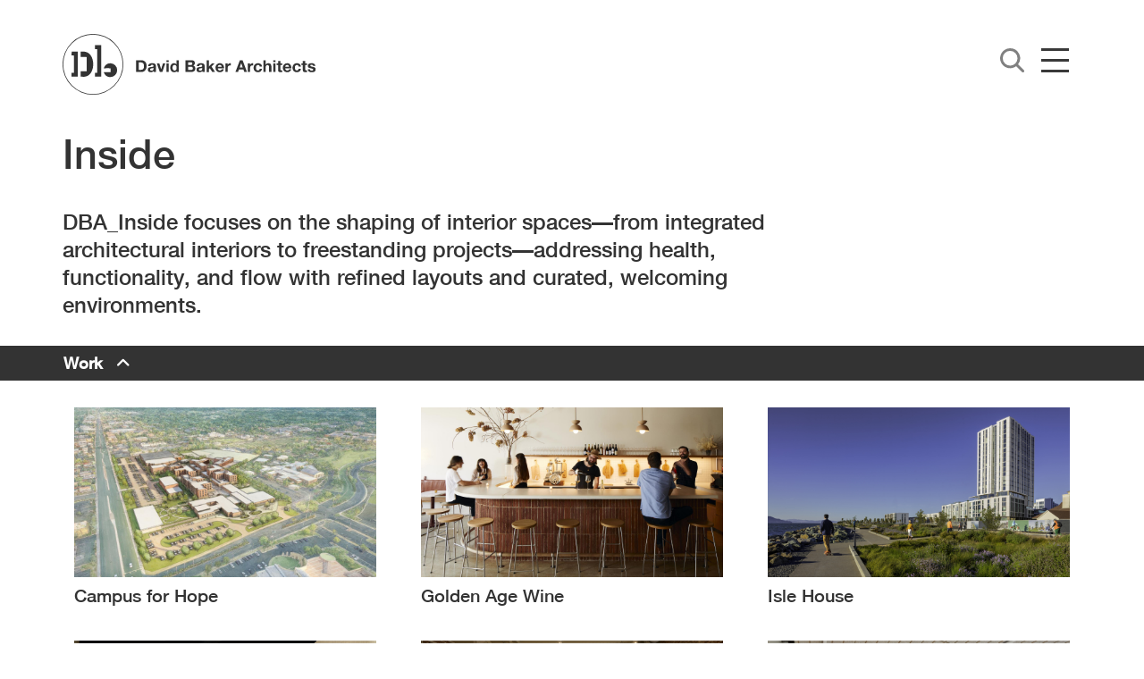

--- FILE ---
content_type: text/html; charset=UTF-8
request_url: https://www.dbarchitect.com/work/inside
body_size: 11791
content:

<!DOCTYPE html>
<html lang="en" dir="ltr" class="h-100">
  <head>
    <meta charset="utf-8" />
<script async src="https://www.googletagmanager.com/gtag/js?id=UA-2115268-1"></script>
<script>window.dataLayer = window.dataLayer || [];function gtag(){dataLayer.push(arguments)};gtag("js", new Date());gtag("set", "developer_id.dMDhkMT", true);gtag("config", "UA-2115268-1", {"groups":"default","anonymize_ip":true,"page_placeholder":"PLACEHOLDER_page_path"});</script>
<link rel="canonical" href="https://www.dbarchitect.com/work/inside" />
<meta name="Generator" content="Drupal 10 (https://www.drupal.org)" />
<meta name="MobileOptimized" content="width" />
<meta name="HandheldFriendly" content="true" />
<meta name="viewport" content="width=device-width, initial-scale=1.0" />
<link rel="stylesheet" href="https://www.dbarchitect.com/sites/default/files/fontyourface/fontsquirrel/FengardoNeueRegular-fontfacekit/fontyourface-stylesheet.css" media="all" />
<link rel="stylesheet" href="/sites/default/files/fontyourface/local_fonts/helvetica_neue_regular/font.css" media="all" />
<link rel="stylesheet" href="/sites/default/files/fontyourface/local_fonts/helvetica_neue_bold_/font.css" media="all" />
<link rel="stylesheet" href="/sites/default/files/fontyourface/local_fonts/helvetica_neue_medium_/font.css" media="all" />
<link rel="icon" href="/sites/default/files/favicon.ico" type="image/vnd.microsoft.icon" />

      
      <title>Inside | David Baker Architects</title>
    <link rel="stylesheet" media="all" href="/sites/default/files/css/css_1rogBz_mDY2jxNvewEORSbOjkFQLNi0iANY_l9Kvo8o.css?delta=0&amp;language=en&amp;theme=dbab5theme&amp;include=[base64]" />
<link rel="stylesheet" media="all" href="https://use.fontawesome.com/releases/v6.4.2/css/all.css" />
<link rel="stylesheet" media="all" href="/sites/default/files/css/css_nvGfKdBUI0xMgywT8jGPpDisF2gcy4_ioPIf1vf8zqM.css?delta=2&amp;language=en&amp;theme=dbab5theme&amp;include=[base64]" />
<link rel="stylesheet" media="all" href="/sites/default/files/css/css_0Niw1kv6I90NQU4cL4N5HykJq0zOtrIAzFrAsyy4Esc.css?delta=3&amp;language=en&amp;theme=dbab5theme&amp;include=[base64]" />

    



      </head>
  <body class="fontyourface path-node page-node-type-landing-page    bg- d-flex flex-column h-100">
        <a href="#main-content" class="visually-hidden focusable skip-link">
      Skip to main content
    </a>
    
      <div class="dialog-off-canvas-main-canvas d-flex flex-column h-100" data-off-canvas-main-canvas>
    

<header>
    

            <nav class="px-sm-0 container navbar navbar- text-dark bg-">

              <div class="region region-nav-branding">
    <div id="block-dbab5theme-branding" class="block block-system block-system-branding-block">
  
    
        <a class="logo navbar-btn pull-left" href="/" title="Home" rel="home">
      <img class="main-logo" src="/themes/custom/dbab5theme/logo.svg" alt="Home" />
      <img class="dropdown-logo" src="/themes/custom/dbab5theme/whitelogo.svg" alt="Home" />
    </a>
  </div>

  </div>

           
            <div class="navbar-right-side pull-right d-flex">
                <div id="navbar-search">
                      <div class="region region-nav-additional">
    <div class="views-exposed-form bef-exposed-form block block-views block-views-exposed-filter-blockupdated-search-page-1" data-drupal-selector="views-exposed-form-updated-search-page-1" id="block-dbab5theme-exposedformupdated-searchpage-1">
  
    
      <form data-block="nav_additional" action="/updated-search" method="get" id="views-exposed-form-updated-search-page-1" accept-charset="UTF-8">
  <div class="form--inline clearfix">
  <div class="js-form-item form-item js-form-type-textfield form-type-textfield js-form-item-search-api-fulltext form-item-search-api-fulltext">
      <label for="edit-search-api-fulltext">Fulltext search</label>
        
  <input data-drupal-selector="edit-search-api-fulltext" type="text" id="edit-search-api-fulltext" name="search_api_fulltext" value="" size="30" maxlength="128" class="form-text form-control" />


        </div>
<div data-drupal-selector="edit-actions" class="form-actions js-form-wrapper form-wrapper" id="edit-actions">
  <input data-drupal-selector="edit-submit-updated-search" type="submit" id="edit-submit-updated-search" value="Search" class="button js-form-submit form-submit btn btn-primary" />

</div>

</div>

</form>

  </div>

  </div>

                    <img id="search-icon" src="/themes/custom/dbab5theme/icons/mag.svg">
                </div>

                <div class="navbar-toggler collapsed p-0" type="button" data-bs-toggle="collapse"
                        data-bs-target="#navbarSupportedContent" aria-controls="navbarSupportedContent"
                        aria-expanded="false" aria-label="Toggle navigation">
                    <span class="navbar-toggler-icon"></span>
                    <span class="navbar-toggler-icon"></span>
                    <span class="navbar-toggler-icon"></span>
                </div> 
            </div>


            <div class="collapse navbar-collapse col-12 col-md-auto p-0 justify-content-end"
                 id="navbarSupportedContent">
                  <div class="region region-nav-main">
    <nav role="navigation" aria-labelledby="block-dbab5theme-main-navigation-menu" id="block-dbab5theme-main-navigation" class="block block-menu navigation menu--main">
            
  <h5 class="visually-hidden" id="block-dbab5theme-main-navigation-menu">Main navigation</h5>
  

        
            <ul data-block="nav_main" class="navbar-nav mr-auto">
                        <li class="nav-item dropdown">
          <a href="/work" class="nav-item nav-link active dropdown-toggle" role="button" aria-expanded="false" title="Expand menu Work" data-drupal-link-system-path="node/2">Work</a>
                  <ul class="dropdown-menu">
                        <li class="nav-item">
          <a href="/work/architecture" class="dropdown-item" data-drupal-link-system-path="node/3">Architecture</a>
      </li>

                    <li class="nav-item">
          <a href="/work/urban" class="dropdown-item" data-drupal-link-system-path="node/4">Urban</a>
      </li>

                    <li class="nav-item">
          <a href="/work/inside" class="active dropdown-item is-active" data-drupal-link-system-path="node/5" aria-current="page">Inside</a>
      </li>

                    <li class="nav-item">
          <a href="/work/modular" class="dropdown-item" data-drupal-link-system-path="node/6">Modular</a>
      </li>

                    <li class="nav-item">
          <a href="/work/sustainability" class="dropdown-item" data-drupal-link-system-path="node/7">Sustainability</a>
      </li>

                    <li class="nav-item">
          <a href="/work/workshop" class="dropdown-item" data-drupal-link-system-path="node/9">Workshop</a>
      </li>

                    <li class="nav-item">
          <a href="/work/lab" class="dropdown-item" data-drupal-link-system-path="node/8">Lab</a>
      </li>

        </ul>
  
      </li>

                    <li class="nav-item dropdown">
          <a href="/about" class="nav-item nav-link dropdown-toggle" role="button" aria-expanded="false" title="Expand menu About" data-drupal-link-system-path="node/10">About</a>
                  <ul class="dropdown-menu">
                        <li class="nav-item">
          <a href="/about" title="About David Baker Architects" class="dropdown-item" data-drupal-link-system-path="node/10">Firm</a>
      </li>

                    <li class="nav-item">
          <a href="/about/people" class="dropdown-item" data-drupal-link-system-path="node/11">People</a>
      </li>

                    <li class="nav-item">
          <a href="/about/careers" class="dropdown-item" data-drupal-link-system-path="node/12">Careers</a>
      </li>

                    <li class="nav-item">
          <a href="/about/awards" class="dropdown-item" data-drupal-link-system-path="node/13">Awards</a>
      </li>

        </ul>
  
      </li>

                    <li class="nav-item dropdown">
          <a href="/ideas" class="nav-item nav-link dropdown-toggle" role="button" aria-expanded="false" title="Expand menu Ideas" data-drupal-link-system-path="node/14">Ideas</a>
                  <ul class="dropdown-menu">
                        <li class="nav-item">
          <a href="/ideas/blog" class="dropdown-item" data-drupal-link-system-path="node/15">Blog</a>
      </li>

                    <li class="nav-item">
          <a href="/ideas/videos" class="dropdown-item" data-drupal-link-system-path="node/16">Videos</a>
      </li>

                    <li class="nav-item">
          <a href="/ideas/how-tos" class="dropdown-item" data-drupal-link-system-path="node/17">How-Tos</a>
      </li>

                    <li class="nav-item">
          <a href="/ideas/core-design-principles" class="dropdown-item" data-drupal-link-system-path="node/18">Core Design Principles</a>
      </li>

                    <li class="nav-item">
          <a href="/ideas/9-ways" class="dropdown-item" data-drupal-link-system-path="node/19">9 Ways</a>
      </li>

        </ul>
  
      </li>

                    <li class="nav-item dropdown">
          <a href="/news" class="nav-item nav-link dropdown-toggle" role="button" aria-expanded="false" title="Expand menu News" data-drupal-link-system-path="node/20">News</a>
                  <ul class="dropdown-menu">
                        <li class="nav-item">
          <a href="/news/press" class="dropdown-item" data-drupal-link-system-path="node/21">Press</a>
      </li>

                    <li class="nav-item">
          <a href="/news/events" class="dropdown-item" data-drupal-link-system-path="node/22">Events</a>
      </li>

        </ul>
  
      </li>

                    <li class="nav-item">
          <a href="/contact" class="col-md col-6 py-2 nav-item nav-link" title="Contact Us">Contact</a>
      </li>

        </ul>
  



  </nav>

  </div>


            </div>

        </nav>
    
</header>

<main role="main">
    <a id="main-content" tabindex="-1"></a>
    
    
    

    <div class=" container px-sm-0">
                <div class="row">
                        <div class="order-1 order-lg-2 col-12">
                  <div class="region region-content">
    <div data-drupal-messages-fallback class="hidden"></div>
<div id="block-dbab5theme-page-title" class="block block-core block-page-title-block">
  
    
      
  <h1 class="display-6 page-title"><span>
  Inside
</span>
</h1>


  </div>
<nav aria-labelledby="block-workmenu--2-menu" id="block-workmenu--2" class="block block-menu navigation menu--work-menu">
            
  <h2 class="visually-hidden" id="block-workmenu--2-menu">Work Menu</h2>
  

        
              <ul data-block="content" class="nav navbar-nav">
                    <li class="nav-item">
        <a href="/work" class="nav-link dropdown-toggle">Work</a>
                                <ul>
                    <li class="nav-item">
        <a href="/work/architecture" class="architecture nav-link">Architecture</a>
              </li>
                <li class="nav-item">
        <a href="/work/urban" class="urban nav-link">Urban</a>
              </li>
                <li class="nav-item">
        <a href="/work/inside" class="inside nav-link">Inside</a>
              </li>
                <li class="nav-item">
        <a href="/work/modular" class="modular nav-link">Modular</a>
              </li>
                <li class="nav-item">
        <a href="/work/sustainability" class="sustainability nav-link">Sustainability</a>
              </li>
                <li class="nav-item">
        <a href="/work/workshop" class="workshop nav-link">Workshop</a>
              </li>
                <li class="nav-item">
        <a href="/work/lab" class="lab nav-link">Lab</a>
              </li>
                <li class="nav-item">
        <a href="/work" class="work nav-link">All</a>
              </li>
        </ul>
  
              </li>
                <li class="nav-item">
        <a href="" class="nav-link dropdown-toggle">Type</a>
                                <ul>
                    <li class="nav-item">
        <a href="/work/search?f%5B0%5D=work_categories%3A601" class="nav-link" data-drupal-link-query="{&quot;f&quot;:[&quot;work_categories:601&quot;]}" data-drupal-link-system-path="work/search">Affordable</a>
              </li>
                <li class="nav-item">
        <a href="/work/search?f%5B0%5D=work_categories%3A560" class="nav-link" data-drupal-link-query="{&quot;f&quot;:[&quot;work_categories:560&quot;]}" data-drupal-link-system-path="work/search">Commercial</a>
              </li>
                <li class="nav-item">
        <a href="/work/search?f%5B0%5D=work_categories%3A606" class="nav-link" data-drupal-link-query="{&quot;f&quot;:[&quot;work_categories:606&quot;]}" data-drupal-link-system-path="work/search">Electric</a>
              </li>
                <li class="nav-item">
        <a href="/work/search?f%5B0%5D=work_categories%3A878" class="nav-link" data-drupal-link-query="{&quot;f&quot;:[&quot;work_categories:878&quot;]}" data-drupal-link-system-path="work/search">High-Rise</a>
              </li>
                <li class="nav-item">
        <a href="/work/search?f%5B0%5D=work_categories%3A562" class="nav-link" data-drupal-link-query="{&quot;f&quot;:[&quot;work_categories:562&quot;]}" data-drupal-link-system-path="work/search">Hotel</a>
              </li>
                <li class="nav-item">
        <a href="/work/search?f%5B0%5D=work_categories%3A613" class="nav-link" data-drupal-link-query="{&quot;f&quot;:[&quot;work_categories:613&quot;]}" data-drupal-link-system-path="work/search">Market-Rate</a>
              </li>
                <li class="nav-item">
        <a href="/work/search?f%5B0%5D=work_categories%3A564" class="nav-link" data-drupal-link-query="{&quot;f&quot;:[&quot;work_categories:564&quot;]}" data-drupal-link-system-path="work/search">Micro-Units</a>
              </li>
                <li class="nav-item">
        <a href="/work/search?f%5B0%5D=work_categories%3A565" class="nav-link" data-drupal-link-query="{&quot;f&quot;:[&quot;work_categories:565&quot;]}" data-drupal-link-system-path="work/search">Mixed-Use</a>
              </li>
                <li class="nav-item">
        <a href="/work/search?f%5B0%5D=work_categories%3A869" class="nav-link" data-drupal-link-query="{&quot;f&quot;:[&quot;work_categories:869&quot;]}" data-drupal-link-system-path="work/search">Modular</a>
              </li>
                <li class="nav-item">
        <a href="/work/search?f%5B0%5D=work_categories%3A567" class="nav-link" data-drupal-link-query="{&quot;f&quot;:[&quot;work_categories:567&quot;]}" data-drupal-link-system-path="work/search">Re-Use</a>
              </li>
                <li class="nav-item">
        <a href="/work/search?f%5B0%5D=work_categories%3A570" class="nav-link" data-drupal-link-query="{&quot;f&quot;:[&quot;work_categories:570&quot;]}" data-drupal-link-system-path="work/search">Senior</a>
              </li>
                <li class="nav-item">
        <a href="/work/search?f%5B0%5D=work_categories%3A610" class="nav-link" data-drupal-link-query="{&quot;f&quot;:[&quot;work_categories:610&quot;]}" data-drupal-link-system-path="work/search">Treats</a>
              </li>
        </ul>
  
              </li>
                <li class="nav-item">
        <a href="" class="nav-link dropdown-toggle">Type</a>
                                <ul>
                    <li class="nav-item">
        <a href="/architecture/search?f%5B0%5D=architecture_categories%3A601" class="nav-link" data-drupal-link-query="{&quot;f&quot;:[&quot;architecture_categories:601&quot;]}" data-drupal-link-system-path="architecture/search">Affordable</a>
              </li>
                <li class="nav-item">
        <a href="/architecture/search?f%5B0%5D=architecture_categories%3A560" class="nav-link" data-drupal-link-query="{&quot;f&quot;:[&quot;architecture_categories:560&quot;]}" data-drupal-link-system-path="architecture/search">Commercial</a>
              </li>
                <li class="nav-item">
        <a href="/architecture/search?f%5B0%5D=architecture_categories%3A606" class="nav-link" data-drupal-link-query="{&quot;f&quot;:[&quot;architecture_categories:606&quot;]}" data-drupal-link-system-path="architecture/search">Electric</a>
              </li>
                <li class="nav-item">
        <a href="/architecture/search?f%5B0%5D=architecture_categories%3A878" class="nav-link" data-drupal-link-query="{&quot;f&quot;:[&quot;architecture_categories:878&quot;]}" data-drupal-link-system-path="architecture/search">High-Rise</a>
              </li>
                <li class="nav-item">
        <a href="/architecture/search?f%5B0%5D=architecture_categories%3A562" class="nav-link" data-drupal-link-query="{&quot;f&quot;:[&quot;architecture_categories:562&quot;]}" data-drupal-link-system-path="architecture/search">Hotel</a>
              </li>
                <li class="nav-item">
        <a href="/architecture/search?f%5B0%5D=architecture_categories%3A613" class="nav-link" data-drupal-link-query="{&quot;f&quot;:[&quot;architecture_categories:613&quot;]}" data-drupal-link-system-path="architecture/search">Market-Rate</a>
              </li>
                <li class="nav-item">
        <a href="/architecture/search?f%5B0%5D=architecture_categories%3A564" class="nav-link" data-drupal-link-query="{&quot;f&quot;:[&quot;architecture_categories:564&quot;]}" data-drupal-link-system-path="architecture/search">Micro-Units</a>
              </li>
                <li class="nav-item">
        <a href="/architecture/search?f%5B0%5D=architecture_categories%3A565" class="nav-link" data-drupal-link-query="{&quot;f&quot;:[&quot;architecture_categories:565&quot;]}" data-drupal-link-system-path="architecture/search">Mixed-Use</a>
              </li>
                <li class="nav-item">
        <a href="/architecture/search?f%5B0%5D=architecture_categories%3A869" class="nav-link" data-drupal-link-query="{&quot;f&quot;:[&quot;architecture_categories:869&quot;]}" data-drupal-link-system-path="architecture/search">Modular</a>
              </li>
                <li class="nav-item">
        <a href="/architecture/search?f%5B0%5D=architecture_categories%3A567" class="nav-link" data-drupal-link-query="{&quot;f&quot;:[&quot;architecture_categories:567&quot;]}" data-drupal-link-system-path="architecture/search">Re-Use</a>
              </li>
                <li class="nav-item">
        <a href="/architecture/search?f%5B0%5D=architecture_categories%3A570" class="nav-link" data-drupal-link-query="{&quot;f&quot;:[&quot;architecture_categories:570&quot;]}" data-drupal-link-system-path="architecture/search">Senior</a>
              </li>
                <li class="nav-item">
        <a href="/architecture/search?f%5B0%5D=architecture_categories%3A610" class="nav-link" data-drupal-link-query="{&quot;f&quot;:[&quot;architecture_categories:610&quot;]}" data-drupal-link-system-path="architecture/search">Treats</a>
              </li>
        </ul>
  
              </li>
        </ul>
  


  </nav>
<div id="block-dbab5theme-content" class="block block-system block-system-main-block">
  
    
      <article data-history-node-id="5" class="landing-page full clearfix">

  <div class="content">
    <div class="owl-carousel owl-theme main-carousel">
      
    </div>


    
            <div class="clearfix text-formatted field field--name-field-short-description field--type-string-long field--label-hidden field__item col-sm-9 pl-0">DBA_Inside focuses on the shaping of interior spaces—from integrated architectural interiors to freestanding projects—addressing health, functionality, and flow with refined layouts and curated, welcoming environments.</div>
      

      <div>







<div class="paragraph paragraph--type--bp-block paragraph--view-mode--default paragraph--id--5799">
  <div class="paragraph__column">
        
      <div class="field field--name-bp-block field--type-entity-reference field--label-hidden field__items">
              <div class="field__item"><nav aria-labelledby="block-workmenu-menu" id="block-workmenu" class="block block-menu navigation menu--work-menu">
            
  <h2 class="visually-hidden" id="block-workmenu-menu">Work Menu</h2>
  

        
              <ul data-block="content" class="nav navbar-nav">
                    <li class="nav-item">
        <a href="/work" class="nav-link dropdown-toggle">Work</a>
                                <ul>
                    <li class="nav-item">
        <a href="/work/architecture" class="architecture nav-link">Architecture</a>
              </li>
                <li class="nav-item">
        <a href="/work/urban" class="urban nav-link">Urban</a>
              </li>
                <li class="nav-item">
        <a href="/work/inside" class="inside nav-link">Inside</a>
              </li>
                <li class="nav-item">
        <a href="/work/modular" class="modular nav-link">Modular</a>
              </li>
                <li class="nav-item">
        <a href="/work/sustainability" class="sustainability nav-link">Sustainability</a>
              </li>
                <li class="nav-item">
        <a href="/work/workshop" class="workshop nav-link">Workshop</a>
              </li>
                <li class="nav-item">
        <a href="/work/lab" class="lab nav-link">Lab</a>
              </li>
                <li class="nav-item">
        <a href="/work" class="work nav-link">All</a>
              </li>
        </ul>
  
              </li>
                <li class="nav-item">
        <a href="" class="nav-link dropdown-toggle">Type</a>
                                <ul>
                    <li class="nav-item">
        <a href="/work/search?f%5B0%5D=work_categories%3A601" class="nav-link" data-drupal-link-query="{&quot;f&quot;:[&quot;work_categories:601&quot;]}" data-drupal-link-system-path="work/search">Affordable</a>
              </li>
                <li class="nav-item">
        <a href="/work/search?f%5B0%5D=work_categories%3A560" class="nav-link" data-drupal-link-query="{&quot;f&quot;:[&quot;work_categories:560&quot;]}" data-drupal-link-system-path="work/search">Commercial</a>
              </li>
                <li class="nav-item">
        <a href="/work/search?f%5B0%5D=work_categories%3A606" class="nav-link" data-drupal-link-query="{&quot;f&quot;:[&quot;work_categories:606&quot;]}" data-drupal-link-system-path="work/search">Electric</a>
              </li>
                <li class="nav-item">
        <a href="/work/search?f%5B0%5D=work_categories%3A878" class="nav-link" data-drupal-link-query="{&quot;f&quot;:[&quot;work_categories:878&quot;]}" data-drupal-link-system-path="work/search">High-Rise</a>
              </li>
                <li class="nav-item">
        <a href="/work/search?f%5B0%5D=work_categories%3A562" class="nav-link" data-drupal-link-query="{&quot;f&quot;:[&quot;work_categories:562&quot;]}" data-drupal-link-system-path="work/search">Hotel</a>
              </li>
                <li class="nav-item">
        <a href="/work/search?f%5B0%5D=work_categories%3A613" class="nav-link" data-drupal-link-query="{&quot;f&quot;:[&quot;work_categories:613&quot;]}" data-drupal-link-system-path="work/search">Market-Rate</a>
              </li>
                <li class="nav-item">
        <a href="/work/search?f%5B0%5D=work_categories%3A564" class="nav-link" data-drupal-link-query="{&quot;f&quot;:[&quot;work_categories:564&quot;]}" data-drupal-link-system-path="work/search">Micro-Units</a>
              </li>
                <li class="nav-item">
        <a href="/work/search?f%5B0%5D=work_categories%3A565" class="nav-link" data-drupal-link-query="{&quot;f&quot;:[&quot;work_categories:565&quot;]}" data-drupal-link-system-path="work/search">Mixed-Use</a>
              </li>
                <li class="nav-item">
        <a href="/work/search?f%5B0%5D=work_categories%3A869" class="nav-link" data-drupal-link-query="{&quot;f&quot;:[&quot;work_categories:869&quot;]}" data-drupal-link-system-path="work/search">Modular</a>
              </li>
                <li class="nav-item">
        <a href="/work/search?f%5B0%5D=work_categories%3A567" class="nav-link" data-drupal-link-query="{&quot;f&quot;:[&quot;work_categories:567&quot;]}" data-drupal-link-system-path="work/search">Re-Use</a>
              </li>
                <li class="nav-item">
        <a href="/work/search?f%5B0%5D=work_categories%3A570" class="nav-link" data-drupal-link-query="{&quot;f&quot;:[&quot;work_categories:570&quot;]}" data-drupal-link-system-path="work/search">Senior</a>
              </li>
                <li class="nav-item">
        <a href="/work/search?f%5B0%5D=work_categories%3A610" class="nav-link" data-drupal-link-query="{&quot;f&quot;:[&quot;work_categories:610&quot;]}" data-drupal-link-system-path="work/search">Treats</a>
              </li>
        </ul>
  
              </li>
                <li class="nav-item">
        <a href="" class="nav-link dropdown-toggle">Type</a>
                                <ul>
                    <li class="nav-item">
        <a href="/architecture/search?f%5B0%5D=architecture_categories%3A601" class="nav-link" data-drupal-link-query="{&quot;f&quot;:[&quot;architecture_categories:601&quot;]}" data-drupal-link-system-path="architecture/search">Affordable</a>
              </li>
                <li class="nav-item">
        <a href="/architecture/search?f%5B0%5D=architecture_categories%3A560" class="nav-link" data-drupal-link-query="{&quot;f&quot;:[&quot;architecture_categories:560&quot;]}" data-drupal-link-system-path="architecture/search">Commercial</a>
              </li>
                <li class="nav-item">
        <a href="/architecture/search?f%5B0%5D=architecture_categories%3A606" class="nav-link" data-drupal-link-query="{&quot;f&quot;:[&quot;architecture_categories:606&quot;]}" data-drupal-link-system-path="architecture/search">Electric</a>
              </li>
                <li class="nav-item">
        <a href="/architecture/search?f%5B0%5D=architecture_categories%3A878" class="nav-link" data-drupal-link-query="{&quot;f&quot;:[&quot;architecture_categories:878&quot;]}" data-drupal-link-system-path="architecture/search">High-Rise</a>
              </li>
                <li class="nav-item">
        <a href="/architecture/search?f%5B0%5D=architecture_categories%3A562" class="nav-link" data-drupal-link-query="{&quot;f&quot;:[&quot;architecture_categories:562&quot;]}" data-drupal-link-system-path="architecture/search">Hotel</a>
              </li>
                <li class="nav-item">
        <a href="/architecture/search?f%5B0%5D=architecture_categories%3A613" class="nav-link" data-drupal-link-query="{&quot;f&quot;:[&quot;architecture_categories:613&quot;]}" data-drupal-link-system-path="architecture/search">Market-Rate</a>
              </li>
                <li class="nav-item">
        <a href="/architecture/search?f%5B0%5D=architecture_categories%3A564" class="nav-link" data-drupal-link-query="{&quot;f&quot;:[&quot;architecture_categories:564&quot;]}" data-drupal-link-system-path="architecture/search">Micro-Units</a>
              </li>
                <li class="nav-item">
        <a href="/architecture/search?f%5B0%5D=architecture_categories%3A565" class="nav-link" data-drupal-link-query="{&quot;f&quot;:[&quot;architecture_categories:565&quot;]}" data-drupal-link-system-path="architecture/search">Mixed-Use</a>
              </li>
                <li class="nav-item">
        <a href="/architecture/search?f%5B0%5D=architecture_categories%3A869" class="nav-link" data-drupal-link-query="{&quot;f&quot;:[&quot;architecture_categories:869&quot;]}" data-drupal-link-system-path="architecture/search">Modular</a>
              </li>
                <li class="nav-item">
        <a href="/architecture/search?f%5B0%5D=architecture_categories%3A567" class="nav-link" data-drupal-link-query="{&quot;f&quot;:[&quot;architecture_categories:567&quot;]}" data-drupal-link-system-path="architecture/search">Re-Use</a>
              </li>
                <li class="nav-item">
        <a href="/architecture/search?f%5B0%5D=architecture_categories%3A570" class="nav-link" data-drupal-link-query="{&quot;f&quot;:[&quot;architecture_categories:570&quot;]}" data-drupal-link-system-path="architecture/search">Senior</a>
              </li>
                <li class="nav-item">
        <a href="/architecture/search?f%5B0%5D=architecture_categories%3A610" class="nav-link" data-drupal-link-query="{&quot;f&quot;:[&quot;architecture_categories:610&quot;]}" data-drupal-link-system-path="architecture/search">Treats</a>
              </li>
        </ul>
  
              </li>
        </ul>
  


  </nav>
</div>
          </div>
  
  </div>
</div>
</div>
      <div>


    


  

<div class="paragraph paragraph--type--bp-view paragraph--view-mode--default paragraph--id--4507 paragraph--width--full">
  <div class="paragraph__column">
        
      <div class="field field--name-bp-view field--type-viewsreference field--label-hidden field__items">
              <div class="field__item"><div class="views-element-container"><div class="viewsreference--view-title">
    Inside
</div>
<div class="view view-inside view-id-inside view-display-id-block_1 js-view-dom-id-6f61811c4e14723b2c2b72fc04e206997b2329c9006ba83bb8efe468c785e1da">
  
    
      
      <div class="view-content">
      <div id="views-bootstrap-inside-block-1"  class="grid views-view-grid row">
          <div class="col-12 col-sm-12 col-md-4 col-lg-4 col-xl-4"><div class="views-field views-field-field-media-image"><div class="field-content"><a href="/projects/campus-hope">    <img  loading="lazy" src="/sites/default/files/styles/dba_16_9_header/public/2026-01/2025-12-08_-_master_plan_concept_rednering_-_tsk.jpg?h=511e1362&amp;itok=BZ-DFpcN" width="1920" height="1080" alt="Aerial view of cluster of buildings" class="img-fluid image-style-dba-16-9-header" />


</a></div></div><div class="views-field views-field-title"><h2 class="field-content"><a href="/projects/campus-hope" hreflang="en">Campus for Hope</a></h2></div></div>
          <div class="col-12 col-sm-12 col-md-4 col-lg-4 col-xl-4"><div class="views-field views-field-field-media-image"><div class="field-content"><a href="/projects/golden-age-wine">    <img  loading="lazy" src="/sites/default/files/styles/dba_16_9_header/public/2022-02/21844_goldenage_%25C3%2582%25C2%25A9robculpepper_010.jpg?h=038f2c81&amp;itok=bARv2E6C" width="1920" height="1080" alt="Interior of Golden Age Wine in Mountain Brook, AL." class="img-fluid image-style-dba-16-9-header" />


</a></div></div><div class="views-field views-field-title"><h2 class="field-content"><a href="/projects/golden-age-wine" hreflang="en">Golden Age Wine</a></h2></div></div>
          <div class="col-12 col-sm-12 col-md-4 col-lg-4 col-xl-4"><div class="views-field views-field-field-media-image"><div class="field-content"><a href="/projects/isle-house">    <img  loading="lazy" src="/sites/default/files/styles/dba_16_9_header/public/2025-12/21851_islehouse_jeff_durkin_park1.jpg?h=62610766&amp;itok=anwBAwBB" width="1920" height="1080" alt="Exterior view of white apartment building with park path walker" class="img-fluid image-style-dba-16-9-header" />


</a></div></div><div class="views-field views-field-title"><h2 class="field-content"><a href="/projects/isle-house" hreflang="en">Isle House</a></h2></div></div>
          <div class="col-12 col-sm-12 col-md-4 col-lg-4 col-xl-4"><div class="views-field views-field-field-media-image"><div class="field-content"><a href="/projects/supertone">    <img  loading="lazy" src="/sites/default/files/styles/dba_16_9_header/public/2025-05/22318_supertone_robculppper_1.jpg?h=0a8b6f8b&amp;itok=HrGUr__H" width="1920" height="1080" alt="Interior view of Supertone." class="img-fluid image-style-dba-16-9-header" />


</a></div></div><div class="views-field views-field-title"><h2 class="field-content"><a href="/projects/supertone" hreflang="en">Supertone</a></h2></div></div>
          <div class="col-12 col-sm-12 col-md-4 col-lg-4 col-xl-4"><div class="views-field views-field-field-media-image"><div class="field-content"><a href="/projects/wyatt-builds">    <img  loading="lazy" src="/sites/default/files/styles/dba_16_9_header/public/2025-05/22224_wyatt_chrisluker_28.jpg?h=c6980913&amp;itok=FOjVXkaI" width="1920" height="1080" alt="Interior view of Wyatt Builds office." class="img-fluid image-style-dba-16-9-header" />


</a></div></div><div class="views-field views-field-title"><h2 class="field-content"><a href="/projects/wyatt-builds" hreflang="en">Wyatt Builds</a></h2></div></div>
          <div class="col-12 col-sm-12 col-md-4 col-lg-4 col-xl-4"><div class="views-field views-field-field-media-image"><div class="field-content"><a href="/projects/bayview-hill-gardens-interiors">    <img  loading="lazy" src="/sites/default/files/styles/dba_16_9_header/public/2022-02/bayviewhillgardens_photo%25C3%2582%25C2%25A9brucedamonte_19_1.jpg?h=0f4230fa&amp;itok=mlia3F1q" width="1920" height="1080" alt="Community center inside Bayview Hill Gardens in San Francisco, Ca." class="img-fluid image-style-dba-16-9-header" />


</a></div></div><div class="views-field views-field-title"><h2 class="field-content"><a href="/projects/bayview-hill-gardens-interiors" hreflang="en">Bayview Hill Gardens Interiors</a></h2></div></div>
          <div class="col-12 col-sm-12 col-md-4 col-lg-4 col-xl-4"><div class="views-field views-field-field-media-image"><div class="field-content"><a href="/projects/big-spoon-creamery">    <img  loading="lazy" src="/sites/default/files/styles/dba_16_9_header/public/2023-06/22236_bigspoon_grahamyelton_interior_1.jpg?h=f2fcf546&amp;itok=6DsW0AOv" width="1920" height="1080" alt="Interior view of Big Spoon Creamery in Huntsville, Alabama." class="img-fluid image-style-dba-16-9-header" />


</a></div></div><div class="views-field views-field-title"><h2 class="field-content"><a href="/projects/big-spoon-creamery" hreflang="en">Big Spoon Creamery</a></h2></div></div>
          <div class="col-12 col-sm-12 col-md-4 col-lg-4 col-xl-4"><div class="views-field views-field-field-media-image"><div class="field-content"><a href="/projects/binis-kitchen">    <img  loading="lazy" src="/sites/default/files/styles/dba_16_9_header/public/2022-02/biniskitchen_%25C3%2582%25C2%25A9marikoreed_04.jpg?h=06ac0d8c&amp;itok=YVg0I_pZ" width="1920" height="1080" alt="Interior view of Bini’s Kitchen in San Francisco, CA." class="img-fluid image-style-dba-16-9-header" />


</a></div></div><div class="views-field views-field-title"><h2 class="field-content"><a href="/projects/binis-kitchen" hreflang="en">Bini’s Kitchen</a></h2></div></div>
          <div class="col-12 col-sm-12 col-md-4 col-lg-4 col-xl-4"><div class="views-field views-field-field-media-image"><div class="field-content"><a href="/projects/chp-training-center">    <img  loading="lazy" src="/sites/default/files/styles/dba_16_9_header/public/2022-02/20141028_dsc9930_1.jpg?h=8fe218e9&amp;itok=sRlCrv26" width="1920" height="1080" alt="Computer training area at CHP Training Center in San Francisco." class="img-fluid image-style-dba-16-9-header" />


</a></div></div><div class="views-field views-field-title"><h2 class="field-content"><a href="/projects/chp-training-center" hreflang="en">CHP Training Center</a></h2></div></div>
          <div class="col-12 col-sm-12 col-md-4 col-lg-4 col-xl-4"><div class="views-field views-field-field-media-image"><div class="field-content"><a href="/projects/curry-senior-center">    <img  loading="lazy" src="/sites/default/files/styles/dba_16_9_header/public/2024-08/21615_555larkin_cbrucedamonte_006.jpg?h=0a8b6f8b&amp;itok=g6h8jRse" width="1920" height="1080" alt="Interior view of the senior center retail space at 555 Larkin in San Francisco." class="img-fluid image-style-dba-16-9-header" />


</a></div></div><div class="views-field views-field-title"><h2 class="field-content"><a href="/projects/curry-senior-center" hreflang="en">Curry Senior Center</a></h2></div></div>
          <div class="col-12 col-sm-12 col-md-4 col-lg-4 col-xl-4"><div class="views-field views-field-field-media-image"><div class="field-content"><a href="/projects/five88-interiors">    <img  loading="lazy" src="/sites/default/files/styles/dba_16_9_header/public/2022-02/21104_five88_%25C3%2582%25C2%25A9marikoreed_22.jpg?h=9eb0d413&amp;itok=qCxRyTu-" width="1920" height="1080" alt="Entrance lobby in Five88 in San Francisco." class="img-fluid image-style-dba-16-9-header" />


</a></div></div><div class="views-field views-field-title"><h2 class="field-content"><a href="/projects/five88-interiors" hreflang="en">Five88 Interiors</a></h2></div></div>
          <div class="col-12 col-sm-12 col-md-4 col-lg-4 col-xl-4"><div class="views-field views-field-field-media-image"><div class="field-content"><a href="/projects/foundry-commons-interiors">    <img  loading="lazy" src="/sites/default/files/styles/dba_16_9_header/public/2022-02/21118_foundry_commons_%25C3%2582%25C2%25A9michelle_park_photography_21.jpg?h=087990c9&amp;itok=OnORX__Z" width="1920" height="1080" alt="Leasing lounge at Foundry Commons in San Jose, Ca." class="img-fluid image-style-dba-16-9-header" />


</a></div></div><div class="views-field views-field-title"><h2 class="field-content"><a href="/projects/foundry-commons-interiors" hreflang="en">Foundry Commons Interiors</a></h2></div></div>
          <div class="col-12 col-sm-12 col-md-4 col-lg-4 col-xl-4"><div class="views-field views-field-field-media-image"><div class="field-content"><a href="/projects/harmon-guest-house-interiors">    <img  loading="lazy" src="/sites/default/files/styles/dba_16_9_header/public/2022-02/21209_hgh_%25C3%2582%25C2%25A9brucedamonte_12.jpg?h=c9720776&amp;itok=yC3pKvfF" width="1920" height="1080" alt="Entrance lobby inside Harmon Guest House in Healdsburg, Ca. " class="img-fluid image-style-dba-16-9-header" />


</a></div></div><div class="views-field views-field-title"><h2 class="field-content"><a href="/projects/harmon-guest-house-interiors" hreflang="en">Harmon Guest House Interiors</a></h2></div></div>
          <div class="col-12 col-sm-12 col-md-4 col-lg-4 col-xl-4"><div class="views-field views-field-field-media-image"><div class="field-content"><a href="/projects/huckleberry-bicycles">    <img  loading="lazy" src="/sites/default/files/styles/dba_16_9_header/public/2022-02/huckleberry_16.jpg?h=6054af50&amp;itok=8skpVIcS" width="1920" height="1080" alt="Exterior view of the entrance to Huckleberry Bicycles in San Francisco." class="img-fluid image-style-dba-16-9-header" />


</a></div></div><div class="views-field views-field-title"><h2 class="field-content"><a href="/projects/huckleberry-bicycles" hreflang="en">Huckleberry Bicycles</a></h2></div></div>
          <div class="col-12 col-sm-12 col-md-4 col-lg-4 col-xl-4"><div class="views-field views-field-field-media-image"><div class="field-content"><a href="/projects/jenis-ice-cream-pavilion">    <img  loading="lazy" src="/sites/default/files/styles/dba_16_9_header/public/2022-02/110_luker_jenis_dba_036.jpg?h=9eb0d413&amp;itok=teu2tPN5" width="1920" height="1080" alt="Jeni’s Ice cream in Birmingham, Alabama." class="img-fluid image-style-dba-16-9-header" />


</a></div></div><div class="views-field views-field-title"><h2 class="field-content"><a href="/projects/jenis-ice-cream-pavilion" hreflang="en">Jeni’s Ice Cream Pavilion</a></h2></div></div>
          <div class="col-12 col-sm-12 col-md-4 col-lg-4 col-xl-4"><div class="views-field views-field-field-media-image"><div class="field-content"><a href="/projects/johnny-doughnuts">    <img  loading="lazy" src="/sites/default/files/styles/dba_16_9_header/public/2024-07/21611_johnnydoughnuts_brettjones_06.jpg?h=c6980913&amp;itok=oeSM4FEo" width="1920" height="1080" alt="Interior view of the Johnny Doughnuts counter in San Francisco." class="img-fluid image-style-dba-16-9-header" />


</a></div></div><div class="views-field views-field-title"><h2 class="field-content"><a href="/projects/johnny-doughnuts" hreflang="en">Johnny Doughnuts</a></h2></div></div>
          <div class="col-12 col-sm-12 col-md-4 col-lg-4 col-xl-4"><div class="views-field views-field-field-media-image"><div class="field-content"><a href="/projects/lakeside-senior-apartments-interiors">    <img  loading="lazy" src="/sites/default/files/styles/dba_16_9_header/public/2022-02/03_lakesideseniorhousing_photo%25C3%2582%25C2%25A9brucedamonte.jpg?h=88ac1a36&amp;itok=womrMBVF" width="1920" height="1080" alt="Community room inside Lakeside Senior Housing in Oakland, Ca" class="img-fluid image-style-dba-16-9-header" />


</a></div></div><div class="views-field views-field-title"><h2 class="field-content"><a href="/projects/lakeside-senior-apartments-interiors" hreflang="en">Lakeside Senior Apartments Interiors</a></h2></div></div>
          <div class="col-12 col-sm-12 col-md-4 col-lg-4 col-xl-4"><div class="views-field views-field-field-media-image"><div class="field-content"><a href="/projects/onizuka-crossing-family-housing-interiors">    <img  loading="lazy" src="/sites/default/files/styles/dba_16_9_header/public/2022-02/21214_onizukacrossing_%25C3%2582%25C2%25A9brucedamonte_24_2.jpg?h=cb3ca4f7&amp;itok=1QdutaQA" width="1920" height="1080" alt="Inside Onizuka Crossing Family Housing in Sunnyvale, CA." class="img-fluid image-style-dba-16-9-header" />


</a></div></div><div class="views-field views-field-title"><h2 class="field-content"><a href="/projects/onizuka-crossing-family-housing-interiors" hreflang="en">Onizuka Crossing Family Housing Interiors </a></h2></div></div>
          <div class="col-12 col-sm-12 col-md-4 col-lg-4 col-xl-4"><div class="views-field views-field-field-media-image"><div class="field-content"><a href="/projects/pacific-pointe-interiors">    <img  loading="lazy" src="/sites/default/files/styles/dba_16_9_header/public/2022-02/21208_pacificpointe_%25C3%2582%25C2%25A9brucedamonte_41.jpg?h=9eb0d413&amp;itok=KfkY10w0" width="1920" height="1080" alt="Community room at Pacific Pointe Apartments in San Francisco, CA." class="img-fluid image-style-dba-16-9-header" />


</a></div></div><div class="views-field views-field-title"><h2 class="field-content"><a href="/projects/pacific-pointe-interiors" hreflang="en">Pacific Pointe Interiors</a></h2></div></div>
          <div class="col-12 col-sm-12 col-md-4 col-lg-4 col-xl-4"><div class="views-field views-field-field-media-image"><div class="field-content"><a href="/projects/potrero-1010-interiors">    <img  loading="lazy" src="/sites/default/files/styles/dba_16_9_header/public/2022-02/20311_potrero1010_%25C3%2582%25C2%25A9marikoreed_13.jpg?h=9eb0d413&amp;itok=PNQd3tuE" width="1920" height="1080" alt="Community room inside Potrero 1010 in San Francisco, CA." class="img-fluid image-style-dba-16-9-header" />


</a></div></div><div class="views-field views-field-title"><h2 class="field-content"><a href="/projects/potrero-1010-interiors" hreflang="en">Potrero 1010 Interiors</a></h2></div></div>
          <div class="col-12 col-sm-12 col-md-4 col-lg-4 col-xl-4"><div class="views-field views-field-field-media-image"><div class="field-content"><a href="/projects/richardson-apartments-interiors">    <img  loading="lazy" src="/sites/default/files/styles/dba_16_9_header/public/2022-12/20509_richardson_brucedamonte_2011_0017.jpeg?h=21be477f&amp;itok=7Tz6xBzb" width="1920" height="1080" alt="Community room looking out to the courtyard at Richardson Apartments in San Francisco." class="img-fluid image-style-dba-16-9-header" />


</a></div></div><div class="views-field views-field-title"><h2 class="field-content"><a href="/projects/richardson-apartments-interiors" hreflang="en">Richardson Apartments Interiors</a></h2></div></div>
          <div class="col-12 col-sm-12 col-md-4 col-lg-4 col-xl-4"><div class="views-field views-field-field-media-image"><div class="field-content"><a href="/projects/rivermark-interiors">    <img  loading="lazy" src="/sites/default/files/styles/dba_16_9_header/public/2022-02/20815_2015-6-17_%25C3%2582%25C2%25A9marikoreed_33.jpg?h=0934402d&amp;itok=ZVGDDG4o" width="1920" height="1080" alt="Chairs inside Rivermark in Sacramento, Ca." class="img-fluid image-style-dba-16-9-header" />


</a></div></div><div class="views-field views-field-title"><h2 class="field-content"><a href="/projects/rivermark-interiors" hreflang="en">Rivermark Interiors </a></h2></div></div>
          <div class="col-12 col-sm-12 col-md-4 col-lg-4 col-xl-4"><div class="views-field views-field-field-media-image"><div class="field-content"><a href="/projects/saint-frank-coffee">    <img  loading="lazy" src="/sites/default/files/styles/dba_16_9_header/public/2022-02/img_0121.jpg?h=c6980913&amp;itok=XY7tTfOm" width="1920" height="1080" alt="Interior of Saint Frank Coffee in San Francisco." class="img-fluid image-style-dba-16-9-header" />


</a></div></div><div class="views-field views-field-title"><h2 class="field-content"><a href="/projects/saint-frank-coffee" hreflang="en">Saint Frank Coffee</a></h2></div></div>
          <div class="col-12 col-sm-12 col-md-4 col-lg-4 col-xl-4"><div class="views-field views-field-field-media-image"><div class="field-content"><a href="/projects/saint-frank-coffee-facebook">    <img  loading="lazy" src="/sites/default/files/styles/dba_16_9_header/public/2022-02/21522__saint_frank_facebook__%25C3%2582%25C2%25A9_michelle_park__012_dba_inside.jpg?h=c6980913&amp;itok=CckSmNYS" width="1920" height="1080" alt="Inside Saint Frank at Facebook in San Francisco." class="img-fluid image-style-dba-16-9-header" />


</a></div></div><div class="views-field views-field-title"><h2 class="field-content"><a href="/projects/saint-frank-coffee-facebook" hreflang="en">Saint Frank Coffee at Facebook</a></h2></div></div>
          <div class="col-12 col-sm-12 col-md-4 col-lg-4 col-xl-4"><div class="views-field views-field-field-media-image"><div class="field-content"><a href="/projects/saint-frank-roastery">    <img  loading="lazy" src="/sites/default/files/styles/dba_16_9_header/public/2022-02/21612_stfrankroastery_%25C3%2582%25C2%25A9marikoreed_01.jpg?h=9eb0d413&amp;itok=UdOkPoso" width="1920" height="1080" alt="Entrance to Saint Frank Roastery in San Francisco." class="img-fluid image-style-dba-16-9-header" />


</a></div></div><div class="views-field views-field-title"><h2 class="field-content"><a href="/projects/saint-frank-roastery" hreflang="en">Saint Frank Roastery</a></h2></div></div>
          <div class="col-12 col-sm-12 col-md-4 col-lg-4 col-xl-4"><div class="views-field views-field-field-media-image"><div class="field-content"><a href="/projects/spoonbar">    <img  loading="lazy" src="/sites/default/files/styles/dba_16_9_header/public/2022-02/h2hotel_132_1.jpg?h=c6980913&amp;itok=8stI_KUl" width="1920" height="1080" alt="Spoonbar opens up to the street at h2hotel in Healdsburg, Ca." class="img-fluid image-style-dba-16-9-header" />


</a></div></div><div class="views-field views-field-title"><h2 class="field-content"><a href="/projects/spoonbar" hreflang="en">Spoonbar</a></h2></div></div>
          <div class="col-12 col-sm-12 col-md-4 col-lg-4 col-xl-4"><div class="views-field views-field-field-media-image"><div class="field-content"><a href="/projects/spur-urban-center-galleries-st-clare-coffee">    <img  loading="lazy" src="/sites/default/files/styles/dba_16_9_header/public/2022-02/a._streetscape_3.jpg?h=b39a96e7&amp;itok=8q954V8_" width="1920" height="1080" alt="Exterior of SPUR Urban Center Galleries / St. Clare Coffee in San Francisco." class="img-fluid image-style-dba-16-9-header" />


</a></div></div><div class="views-field views-field-title"><h2 class="field-content"><a href="/projects/spur-urban-center-galleries-st-clare-coffee" hreflang="en">SPUR Urban Center Galleries / St. Clare Coffee</a></h2></div></div>
          <div class="col-12 col-sm-12 col-md-4 col-lg-4 col-xl-4"><div class="views-field views-field-field-media-image"><div class="field-content"><a href="/projects/station-center-interiors">    <img  loading="lazy" src="/sites/default/files/styles/dba_16_9_header/public/2022-02/20813_cbrucedamonte_10_1.jpg?h=f2fcf546&amp;itok=Zws1iiAs" width="1920" height="1080" alt="Entrance lobby inside Station Center Family Housing in Union City, Ca." class="img-fluid image-style-dba-16-9-header" />


</a></div></div><div class="views-field views-field-title"><h2 class="field-content"><a href="/projects/station-center-interiors" hreflang="en">Station Center Interiors</a></h2></div></div>
          <div class="col-12 col-sm-12 col-md-4 col-lg-4 col-xl-4"><div class="views-field views-field-field-media-image"><div class="field-content"><a href="/projects/zephyr-barber">    <img  loading="lazy" src="/sites/default/files/styles/dba_16_9_header/public/2023-05/22016_bandsawbuilding_05_barber_brucedamonte_3000px.jpg?h=0a8b6f8b&amp;itok=DhWFcgDX" width="1920" height="1080" alt="Interior view of the barbershop at the Bandsaw Building in Birmingham, Alabama." class="img-fluid image-style-dba-16-9-header" />


</a></div></div><div class="views-field views-field-title"><h2 class="field-content"><a href="/projects/zephyr-barber" hreflang="en">Zephyr Barber</a></h2></div></div>
    </div>

    </div>
  
          </div>
</div>
</div>
          </div>
  
  </div>
</div>
</div>
  
<div  class="grid-featured">
    
            <div class="field field--name-field-featured-grid-2 field--type-entity-reference field--label-hidden field__item"></div>
      
            <div class="field field--name-field-featured-grid-3 field--type-entity-reference field--label-hidden field__item"></div>
      
            <div class="field field--name-field-featured-grid-4 field--type-entity-reference field--label-hidden field__item"></div>
      
  </div>
  </div>

</article>

  </div>

  </div>

            </div>
                    </div>
    </div>

</main>


    <footer class="mt-auto footer   footer- text-dark bg-">
        <div class="">
              <div class="region region-footer">
    <div id="block-enewsandsocial" class="block block-block-content block-block-content8f4b3d8f-5db9-4c7f-9831-863670f3a5ca">
  
    
      
            <div class="clearfix text-formatted field field--name-body field--type-text-with-summary field--label-hidden field__item"><div class="container"><div class="row"><div class="footer-dba-logo col-md-4 p-0"><a class="logo navbar-btn" href="/" rel="home" title="Home"><img src="/themes/custom/dbab5theme/whitelogo.svg" alt="Home" width="243" height="58" loading="lazy"></a></div><div class="social col-md-4 p-0"><ul><li id="in"><a href="https://www.instagram.com/davidbakerarchitects" target="_blank" title="Find us on Instagram"><em><i class="fab fa-instagram" aria-hidden="true"><span style="display:none;">.</span></i></em></a></li><li id="fb"><a href="https://www.facebook.com/DavidBakerArchitects" target="_blank" title="Find us on Facebook"><em><i class="fab fa-facebook-f" aria-hidden="true"><span style="display:none;">.</span></i></em></a></li><li id="tw"><a href="https://twitter.com/davidbakerfaia" target="_blank" title="Find us on Twitter"><em><i class="fab fa-twitter" aria-hidden="true"><span style="display:none;">.</span></i></em></a></li><li id="li"><a href="https://www.linkedin.com/company/1887937" target="_blank" title="Find us on LinkedIn"><em><i class="fab fa-linkedin-in" aria-hidden="true"><span style="display:none;">.</span></i></em></a></li></ul></div><div class="gettheenews col-md-4 p-0"><h4>Connect with us!</h4><form action="https://visitor.r20.constantcontact.com/d.jsp" method="post" name="ccoptin" target="_blank"><p><input name="ea" placeholder="Sign up for our mailing list" size="45" type="text"><button class="mailing-list-submit" type="submit"></button> <input name="llr" type="hidden" value="jtqbxlm7"> <input name="m" type="hidden" value="975350841961"> <input name="p" type="hidden" value="oi">&nbsp;</p></form></div></div></div></div>
      
  </div>
<nav role="navigation" aria-labelledby="block-dbab5theme-footer-menu" id="block-dbab5theme-footer" class="block block-menu navigation menu--footer">
            
  <h5 class="visually-hidden" id="block-dbab5theme-footer-menu">Footer</h5>
  

        



<div class="container">
    <div class="row">
        <div class="col-12 col-md-10 px-sm-0">
        <ul data-block="footer" class="footer-menu-inner row">
                                                                    <li class="nav-item col-md col-6 py-2">
                            <a href="/work" title="Work" class="nav-item nav-link">Work</a>
                            <ul class="footer-menu-second-level">
                                                                            <li class="nav-item">
                            <a href="/work/architecture" title="Architecture" class="nav-item nav-link">Architecture</a>
                    </li>
    
                                                                    <li class="nav-item">
                            <a href="/work/urban" title="Urban" class="nav-item nav-link">Urban</a>
                    </li>
    
                                                                    <li class="nav-item">
                            <a href="/work/inside" title="Inside" class="nav-item nav-link">Inside</a>
                    </li>
    
                                                                    <li class="nav-item">
                            <a href="/work/modular" class="nav-item nav-link" data-drupal-link-system-path="node/6">Modular</a>
                    </li>
    
                                                                    <li class="nav-item">
                            <a href="/work/sustainability" title="Sustainability" class="nav-item nav-link">Sustainability</a>
                    </li>
    
                                                                    <li class="nav-item">
                            <a href="/work/workshop" title="Workshop" class="nav-item nav-link">Workshop</a>
                    </li>
    
                                                                    <li class="nav-item">
                            <a href="/work/lab" title="Lab" class="nav-item nav-link">Lab</a>
                    </li>
    
            </ul>
        
                    </li>
    
                                                                <li class="nav-item col-md col-6 py-2">
                            <a href="/about" title="About" class="nav-item nav-link">About</a>
                            <ul class="footer-menu-second-level">
                                                                            <li class="nav-item">
                            <a href="/about" title="About David Baker Architects" class="nav-item nav-link" data-drupal-link-system-path="node/10">Firm</a>
                    </li>
    
                                                                    <li class="nav-item">
                            <a href="/about/people" title="People" class="nav-item nav-link">People</a>
                    </li>
    
                                                                    <li class="nav-item">
                            <a href="/about/careers" title="Careers" class="nav-item nav-link">Careers</a>
                    </li>
    
                                                                    <li class="nav-item">
                            <a href="/about/awards" title="Awards" class="nav-item nav-link">Awards</a>
                    </li>
    
            </ul>
        
                    </li>
    
                                                                <li class="nav-item col-md col-6 py-2">
                            <a href="/ideas" title="Ideas" class="nav-item nav-link">Ideas</a>
                            <ul class="footer-menu-second-level">
                                                                            <li class="nav-item">
                            <a href="/ideas/blog" title="Blog" class="nav-item nav-link">Blog</a>
                    </li>
    
                                                                    <li class="nav-item">
                            <a href="/ideas/videos" title="Videos" class="nav-item nav-link">Videos</a>
                    </li>
    
                                                                    <li class="nav-item">
                            <a href="/ideas/how-tos" title="How-Tos" class="nav-item nav-link">How-Tos</a>
                    </li>
    
                                                                    <li class="nav-item">
                            <a href="/ideas/core-design-principles" title="Core Design Principles" class="nav-item nav-link">Core Design Principles</a>
                    </li>
    
                                                                    <li class="nav-item">
                            <a href="/ideas/9-ways" title="9 Ways" class="nav-item nav-link">9 Ways</a>
                    </li>
    
            </ul>
        
                    </li>
    
                                                                <li class="nav-item col-md col-6 py-2">
                            <a href="/news" title="News" class="nav-item nav-link">News</a>
                            <ul class="footer-menu-second-level">
                                                                            <li class="nav-item">
                            <a href="/news/press" title="Press" class="nav-item nav-link">Press</a>
                    </li>
    
                                                                    <li class="nav-item">
                            <a href="/news/events" title="Events" class="nav-item nav-link">Events</a>
                    </li>
    
            </ul>
        
                    </li>
    
                                                                <li class="nav-item col-md col-6 py-2">
                            <a href="/contact" title="Contact" class="nav-item nav-link">Contact</a>
                    </li>
    
            </ul>
        


            </div>
        <div class="col-12 col-md-2 px-sm-0 disclaimer">
            <p>All images on this site are licensed under a <a href="http://creativecommons.org/licenses/by-nc-nd/4.0/">Creative Commons Attribution-NonCommercial-NoDerivs 4.0
                Unported License</a>. Please feel free to share or copy for non-commercial purposes, with appropriate
                credit.</p>
        </div>
    </div>
</div>

  </nav>

  </div>

        </div>
    </footer>

  </div>

    
    <script type="application/json" data-drupal-selector="drupal-settings-json">{"path":{"baseUrl":"\/","pathPrefix":"","currentPath":"node\/5","currentPathIsAdmin":false,"isFront":false,"currentLanguage":"en"},"pluralDelimiter":"\u0003","suppressDeprecationErrors":true,"ajaxPageState":{"libraries":"[base64]","theme":"dbab5theme","theme_token":null},"ajaxTrustedUrl":{"\/updated-search":true},"back_to_top":{"back_to_top_button_trigger":100,"back_to_top_speed":1200,"back_to_top_prevent_on_mobile":true,"back_to_top_prevent_in_admin":false,"back_to_top_button_type":"image","back_to_top_button_text":"Back to top"},"google_analytics":{"account":"UA-2115268-1","trackOutbound":true,"trackMailto":true,"trackTel":true,"trackDownload":true,"trackDownloadExtensions":"7z|aac|arc|arj|asf|asx|avi|bin|csv|doc(x|m)?|dot(x|m)?|exe|flv|gif|gz|gzip|hqx|jar|jpe?g|js|mp(2|3|4|e?g)|mov(ie)?|msi|msp|pdf|phps|png|ppt(x|m)?|pot(x|m)?|pps(x|m)?|ppam|sld(x|m)?|thmx|qtm?|ra(m|r)?|sea|sit|tar|tgz|torrent|txt|wav|wma|wmv|wpd|xls(x|m|b)?|xlt(x|m)|xlam|xml|z|zip","trackColorbox":true},"field_group":{"html_element":{"mode":"full","context":"view","settings":{"classes":"grid-featured","show_empty_fields":false,"id":"","element":"div","show_label":false,"label_element":"h3","label_element_classes":"","attributes":"","effect":"none","speed":"fast","description":""}}},"views":{"ajax_path":"\/views\/ajax","ajaxViews":{"views_dom_id:6f61811c4e14723b2c2b72fc04e206997b2329c9006ba83bb8efe468c785e1da":{"view_name":"inside","view_display_id":"block_1","view_args":"","view_path":"\/node\/5","view_base_path":null,"view_dom_id":"6f61811c4e14723b2c2b72fc04e206997b2329c9006ba83bb8efe468c785e1da","pager_element":0,"viewsreference":{"compressed":"eJxdj0EKwyAQRe8yaxc2tBS8SikywakdUCs6SQkhd6-ShdDFh-G_eYu_g0NBMI-nAko4B3K2kggnX8HsgMUvkZKAGacCYQkERspCh4KMpdW2hWWzsuWGeom-YH7D_wO7hq83fR_kxRScTRi7OWe7Mn0HLbRy5U86zUlPl66eDgtF6yj0Dfr4AabVSF8"}}}},"blazy":{"loadInvisible":false,"offset":100,"saveViewportOffsetDelay":50,"validateDelay":25,"container":"","loader":true,"unblazy":false,"visibleClass":false},"blazyIo":{"disconnect":false,"rootMargin":"0px","threshold":[0,0.25,0.5,0.75,1]},"user":{"uid":0,"permissionsHash":"5b6d8043046d558bdc0d3faa3ce95ce4b4828d123d9a71267cc79a6ad82ace51"}}</script>
<script src="/sites/default/files/js/js_4YU6mJrl0JoZQ6mtouDRRlYn0cZYRwiYZJeAgyYN8RM.js?scope=footer&amp;delta=0&amp;language=en&amp;theme=dbab5theme&amp;include=[base64]"></script>

      <link rel="stylesheet" href="https://cdn.jsdelivr.net/gh/fancyapps/fancybox@3.5.7/dist/jquery.fancybox.min.css" />
      <script src="https://cdn.jsdelivr.net/gh/fancyapps/fancybox@3.5.7/dist/jquery.fancybox.min.js"></script>
      <link rel="stylesheet" href="https://www.dbarchitect.com/js/jquery.fancybox-thumbs.css" type="text/css" media="screen" />
      <script type="text/javascript">



      </script>
  </body>
</html>


--- FILE ---
content_type: text/css
request_url: https://www.dbarchitect.com/sites/default/files/fontyourface/local_fonts/helvetica_neue_regular/font.css
body_size: -265
content:
@font-face {
font-family: 'Helvetica Neue Regular';
font-weight: 100;
font-style: normal;
src: url('font.woff') format('woff');
font-display: auto;
}


--- FILE ---
content_type: text/css
request_url: https://www.dbarchitect.com/sites/default/files/fontyourface/local_fonts/helvetica_neue_bold_/font.css
body_size: -292
content:
@font-face {
font-family: 'Helvetica Neue Bold ';
font-weight: 700;
font-style: normal;
src: url('font.woff') format('woff');
font-display: auto;
}


--- FILE ---
content_type: image/svg+xml
request_url: https://www.dbarchitect.com/themes/custom/dbab5theme/logo.svg
body_size: 3547
content:
<svg xmlns="http://www.w3.org/2000/svg" width="243.34" height="58.49" viewBox="0 0 243.34 58.49">
  <g id="Layer_2" data-name="Layer 2">
    <g id="Nav">
      <g>
        <g>
          <path d="M29.24,58.49A29.25,29.25,0,1,1,58.49,29.24,29.28,29.28,0,0,1,29.24,58.49Zm0-57.82A28.58,28.58,0,1,0,57.82,29.24,28.61,28.61,0,0,0,29.24.67Z" fill="#333"/>
          <g>
            <path d="M52.51,35.26a6.54,6.54,0,0,0-6.76-7c-3.24.06-5.18,2.11-6.12,4.75,2.15.07,4.58-.14,6.55.1v3.69H39.63c1,2.78,3,4.77,6.34,4.75A6.67,6.67,0,0,0,52.51,35.26Z" fill="#333"/>
            <path d="M31.08,14.49c.51.3,1.71-.09,2.22.21V37.47H31.08v3.7h6V10.8H31.19A24.56,24.56,0,0,0,31.08,14.49Z" fill="#333"/>
            <path d="M8.7,20.71a8.73,8.73,0,0,1,2.22.11V37.47H8.7v3.7h6V17H8.81A26,26,0,0,0,8.7,20.71Z" fill="#333"/>
            <path d="M17.46,17a51.39,51.39,0,0,0-.1,5.17c1.9.07,4.08-.14,5.81.1V36H17.36v5.17c1.51-.11,2.52.14,3.91,0,9.21-1,10.53-16.16,4.64-21.93C24,17.37,21.26,16.69,17.46,17Z" fill="#333"/>
          </g>
        </g>
        <g>
          <path d="M75.71,25.27a5.68,5.68,0,0,1,2,.35,4.36,4.36,0,0,1,1.64,1.05,4.89,4.89,0,0,1,1.08,1.75,7.06,7.06,0,0,1,.39,2.46,7.59,7.59,0,0,1-.32,2.29,5,5,0,0,1-1,1.82,4.47,4.47,0,0,1-1.6,1.2,5.51,5.51,0,0,1-2.27.43h-4.9V25.27Zm-.18,9.25a3,3,0,0,0,1-.17,2.32,2.32,0,0,0,.91-.58,2.83,2.83,0,0,0,.64-1.06,4.59,4.59,0,0,0,.24-1.59,6.69,6.69,0,0,0-.17-1.55,3,3,0,0,0-.55-1.19,2.51,2.51,0,0,0-1-.75,4,4,0,0,0-1.55-.26H73.31v7.15Z" fill="#333"/>
          <path d="M82.66,29.61a2.65,2.65,0,0,1,.89-.84,4.23,4.23,0,0,1,1.22-.46,6.89,6.89,0,0,1,1.36-.13,8.86,8.86,0,0,1,1.25.09,3.49,3.49,0,0,1,1.16.34,2.14,2.14,0,0,1,.86.71,1.92,1.92,0,0,1,.34,1.2V34.8a9,9,0,0,0,.06,1.06,1.92,1.92,0,0,0,.22.76H87.73c0-.12-.07-.25-.1-.38s0-.27-.06-.41a3,3,0,0,1-1.27.78,5,5,0,0,1-1.49.22,4.25,4.25,0,0,1-1.1-.14,2.58,2.58,0,0,1-.89-.45,2.05,2.05,0,0,1-.6-.76,2.63,2.63,0,0,1-.21-1.1,2.42,2.42,0,0,1,.24-1.15,2.27,2.27,0,0,1,.64-.73,2.88,2.88,0,0,1,.89-.4c.34-.09.67-.16,1-.22l1-.12a6.42,6.42,0,0,0,.88-.15,1.52,1.52,0,0,0,.6-.27.61.61,0,0,0,.21-.54,1.19,1.19,0,0,0-.12-.58.92.92,0,0,0-.32-.33,1.09,1.09,0,0,0-.46-.16,3.36,3.36,0,0,0-.56,0A1.64,1.64,0,0,0,85,30a1.23,1.23,0,0,0-.45.95H82.26A2.64,2.64,0,0,1,82.66,29.61Zm4.46,3.19a3.09,3.09,0,0,1-.46.12l-.52.08-.54.08a4.54,4.54,0,0,0-.5.12,1.74,1.74,0,0,0-.43.22,1,1,0,0,0-.29.34,1.07,1.07,0,0,0-.11.53,1,1,0,0,0,.11.51.84.84,0,0,0,.3.32,1.28,1.28,0,0,0,.45.17,2.87,2.87,0,0,0,.52.05,1.94,1.94,0,0,0,1-.23,1.31,1.31,0,0,0,.54-.53,1.7,1.7,0,0,0,.22-.63,3.64,3.64,0,0,0,0-.51V32.6A1,1,0,0,1,87.12,32.8Z" fill="#333"/>
          <path d="M93.52,36.62,90.71,28.4h2.37L94.81,34h0l1.73-5.61h2.25L96,36.62Z" fill="#333"/>
          <path d="M99.82,27.13V25.27h2.26v1.86Zm2.26,1.27v8.22H99.82V28.4Z" fill="#333"/>
          <path d="M109.7,35.58a2.34,2.34,0,0,1-1,1,3.59,3.59,0,0,1-1.46.29,3.51,3.51,0,0,1-1.62-.36,3.1,3.1,0,0,1-1.15-1,4.36,4.36,0,0,1-.69-1.4,6.1,6.1,0,0,1-.23-1.66,5.73,5.73,0,0,1,.23-1.6,4.26,4.26,0,0,1,.69-1.36,3.33,3.33,0,0,1,1.13-.94,3.39,3.39,0,0,1,1.59-.36,3.14,3.14,0,0,1,1.39.31,2.45,2.45,0,0,1,1,.91h0V25.27h2.26V36.62h-2.15v-1Zm-.1-4.07a2.44,2.44,0,0,0-.32-.83,1.85,1.85,0,0,0-.6-.58,1.81,1.81,0,0,0-.92-.22,1.92,1.92,0,0,0-.94.22,1.81,1.81,0,0,0-.61.59,2.6,2.6,0,0,0-.34.84,4.43,4.43,0,0,0-.1,1,4.49,4.49,0,0,0,.11,1,2.83,2.83,0,0,0,.36.85,2,2,0,0,0,.62.61,1.72,1.72,0,0,0,.9.23,1.78,1.78,0,0,0,.93-.23,1.59,1.59,0,0,0,.59-.59,2.42,2.42,0,0,0,.32-.85,4.62,4.62,0,0,0,.1-1A4.46,4.46,0,0,0,109.6,31.51Z" fill="#333"/>
          <path d="M123.59,25.27a7.52,7.52,0,0,1,1.48.14,3.26,3.26,0,0,1,1.14.47,2.24,2.24,0,0,1,.74.87,3,3,0,0,1,.26,1.33,2.46,2.46,0,0,1-.39,1.43,2.73,2.73,0,0,1-1.15.94,2.82,2.82,0,0,1,1.57,1.06,3.51,3.51,0,0,1,.18,3.31,2.89,2.89,0,0,1-.9,1,3.89,3.89,0,0,1-1.29.58,5.61,5.61,0,0,1-1.48.19h-5.51V25.27Zm-.32,4.6a1.84,1.84,0,0,0,1.1-.32,1.22,1.22,0,0,0,.42-1,1.28,1.28,0,0,0-.14-.65,1,1,0,0,0-.38-.4,1.79,1.79,0,0,0-.55-.2,4.37,4.37,0,0,0-.64-.05h-2.34v2.66Zm.14,4.81a3.14,3.14,0,0,0,.7-.07,1.83,1.83,0,0,0,.59-.24,1.19,1.19,0,0,0,.41-.45,1.55,1.55,0,0,0,.15-.73,1.46,1.46,0,0,0-.5-1.25,2.09,2.09,0,0,0-1.3-.37h-2.72v3.11Z" fill="#333"/>
          <path d="M129.5,29.61a2.75,2.75,0,0,1,.89-.84,4.34,4.34,0,0,1,1.22-.46,6.89,6.89,0,0,1,1.36-.13,9.11,9.11,0,0,1,1.26.09,3.64,3.64,0,0,1,1.16.34,2.28,2.28,0,0,1,.86.71,2,2,0,0,1,.33,1.2V34.8a9,9,0,0,0,.06,1.06,1.9,1.9,0,0,0,.23.76h-2.29a2.38,2.38,0,0,1-.11-.38c0-.14,0-.27-.05-.41a3,3,0,0,1-1.27.78,5.09,5.09,0,0,1-1.5.22,4.3,4.3,0,0,1-1.1-.14,2.67,2.67,0,0,1-.89-.45,2.16,2.16,0,0,1-.6-.76,2.63,2.63,0,0,1-.21-1.1,2.31,2.31,0,0,1,.25-1.15,2.13,2.13,0,0,1,.63-.73,2.84,2.84,0,0,1,.9-.4c.33-.09.66-.16,1-.22l1-.12a6,6,0,0,0,.87-.15,1.39,1.39,0,0,0,.6-.27.59.59,0,0,0,.21-.54,1.19,1.19,0,0,0-.12-.58.78.78,0,0,0-.32-.33,1.1,1.1,0,0,0-.45-.16,3.48,3.48,0,0,0-.57,0,1.66,1.66,0,0,0-1.05.29,1.26,1.26,0,0,0-.44.95H129.1A2.74,2.74,0,0,1,129.5,29.61ZM134,32.8a2.8,2.8,0,0,1-.46.12L133,33l-.54.08-.51.12a1.67,1.67,0,0,0-.42.22.89.89,0,0,0-.3.34,1.19,1.19,0,0,0-.11.53,1.13,1.13,0,0,0,.11.51.92.92,0,0,0,.3.32,1.28,1.28,0,0,0,.45.17,3,3,0,0,0,.52.05,2,2,0,0,0,1-.23,1.45,1.45,0,0,0,.54-.53,1.52,1.52,0,0,0,.21-.63,3.64,3.64,0,0,0,0-.51V32.6A.89.89,0,0,1,134,32.8Z" fill="#333"/>
          <path d="M140.8,25.27v6.09l2.84-3h2.68l-3.11,3,3.45,5.2h-2.73L141.67,33l-.87.84v2.83h-2.26V25.27Z" fill="#333"/>
          <path d="M149.88,34.65a2.28,2.28,0,0,0,2.64.15,1.4,1.4,0,0,0,.6-.72h2a3.84,3.84,0,0,1-1.46,2.12,4.37,4.37,0,0,1-2.39.63,4.66,4.66,0,0,1-1.75-.31,3.56,3.56,0,0,1-1.32-.88,3.87,3.87,0,0,1-.83-1.37,4.91,4.91,0,0,1-.3-1.75,4.82,4.82,0,0,1,.3-1.72,4,4,0,0,1,2.19-2.29,4.34,4.34,0,0,1,1.71-.33,3.92,3.92,0,0,1,1.83.4,3.67,3.67,0,0,1,1.28,1.09,4.29,4.29,0,0,1,.72,1.56,5.82,5.82,0,0,1,.16,1.83h-5.93A2.28,2.28,0,0,0,149.88,34.65Zm2.55-4.32a1.57,1.57,0,0,0-1.23-.45,2,2,0,0,0-.9.18,1.77,1.77,0,0,0-.57.46,1.6,1.6,0,0,0-.31.57,3.13,3.13,0,0,0-.1.54H153A2.53,2.53,0,0,0,152.43,30.33Z" fill="#333"/>
          <path d="M158.74,28.4v1.53h0a2.59,2.59,0,0,1,.43-.71,2.76,2.76,0,0,1,.62-.56,3.24,3.24,0,0,1,.75-.36,2.81,2.81,0,0,1,.82-.12,1.62,1.62,0,0,1,.5.08v2.1l-.39-.06-.42,0a2.49,2.49,0,0,0-1.05.2,1.87,1.87,0,0,0-.7.57,2.32,2.32,0,0,0-.37.83,4.88,4.88,0,0,0-.11,1v3.7h-2.26V28.4Z" fill="#333"/>
          <path d="M173.1,25.27l4.25,11.35h-2.59l-.86-2.52h-4.25l-.89,2.52h-2.51l4.29-11.35Zm.14,7-1.43-4.16h0l-1.48,4.16Z" fill="#333"/>
          <path d="M180.24,28.4v1.53h0a2.86,2.86,0,0,1,.43-.71,3,3,0,0,1,.62-.56,3.69,3.69,0,0,1,.75-.36,2.87,2.87,0,0,1,.83-.12,1.52,1.52,0,0,1,.49.08v2.1L183,30.3l-.43,0a2.55,2.55,0,0,0-1.05.2,1.77,1.77,0,0,0-.69.57,2.34,2.34,0,0,0-.38.83,4.88,4.88,0,0,0-.11,1v3.7H178.1V28.4Z" fill="#333"/>
          <path d="M187.93,29.88a1.53,1.53,0,0,0-.91.25,1.91,1.91,0,0,0-.6.63,2.78,2.78,0,0,0-.32.86,4.33,4.33,0,0,0-.1.93,4.09,4.09,0,0,0,.1.91,2.73,2.73,0,0,0,.3.83,1.84,1.84,0,0,0,.59.62,1.58,1.58,0,0,0,.89.24,1.64,1.64,0,0,0,1.24-.46,2.07,2.07,0,0,0,.55-1.21h2.18A3.71,3.71,0,0,1,190.58,36a4.08,4.08,0,0,1-2.69.86,4.42,4.42,0,0,1-1.69-.31,3.73,3.73,0,0,1-1.31-.86,4.09,4.09,0,0,1-.85-1.33,4.67,4.67,0,0,1-.3-1.7,5.38,5.38,0,0,1,.28-1.77,3.92,3.92,0,0,1,.82-1.42,3.8,3.8,0,0,1,1.32-.93,4.52,4.52,0,0,1,1.78-.33,5.05,5.05,0,0,1,1.41.19,3.87,3.87,0,0,1,1.21.58,3.09,3.09,0,0,1,.86,1,3.14,3.14,0,0,1,.39,1.38h-2.22A1.5,1.5,0,0,0,187.93,29.88Z" fill="#333"/>
          <path d="M195.38,25.27v4.28h.05a2.55,2.55,0,0,1,1.1-1,2.91,2.91,0,0,1,1.3-.33,3.73,3.73,0,0,1,1.49.25,2.22,2.22,0,0,1,.92.68,2.78,2.78,0,0,1,.47,1.06,6.8,6.8,0,0,1,.13,1.4v5h-2.26V32a2.92,2.92,0,0,0-.32-1.52,1.23,1.23,0,0,0-1.12-.5,1.55,1.55,0,0,0-1.34.55,3,3,0,0,0-.42,1.8v4.31h-2.25V25.27Z" fill="#333"/>
          <path d="M202.62,27.13V25.27h2.26v1.86Zm2.26,1.27v8.22h-2.26V28.4Z" fill="#333"/>
          <path d="M211.18,28.4v1.51h-1.65V34a1.1,1.1,0,0,0,.19.77,1.07,1.07,0,0,0,.76.19l.37,0,.33,0v1.74a3.91,3.91,0,0,1-.64.07h-.68a6.45,6.45,0,0,1-1-.07,2.55,2.55,0,0,1-.82-.27,1.54,1.54,0,0,1-.57-.59,2.22,2.22,0,0,1-.2-1V29.91H205.9V28.4h1.37V25.94h2.26V28.4Z" fill="#333"/>
          <path d="M214.68,34.65a2.28,2.28,0,0,0,2.64.15,1.4,1.4,0,0,0,.6-.72h2a3.79,3.79,0,0,1-1.46,2.12,4.34,4.34,0,0,1-2.39.63,4.62,4.62,0,0,1-1.75-.31,3.56,3.56,0,0,1-1.32-.88,3.87,3.87,0,0,1-.83-1.37,4.91,4.91,0,0,1-.3-1.75,4.61,4.61,0,0,1,.31-1.72,4,4,0,0,1,.85-1.37,4.08,4.08,0,0,1,3-1.25,3.92,3.92,0,0,1,1.83.4,3.67,3.67,0,0,1,1.28,1.09,4.86,4.86,0,0,1,.73,1.56,5.82,5.82,0,0,1,.15,1.83h-5.93A2.28,2.28,0,0,0,214.68,34.65Zm2.55-4.32a1.57,1.57,0,0,0-1.23-.45,2,2,0,0,0-.9.18,1.77,1.77,0,0,0-.57.46,1.43,1.43,0,0,0-.3.57,2.47,2.47,0,0,0-.11.54h3.68A2.62,2.62,0,0,0,217.23,30.33Z" fill="#333"/>
          <path d="M225.32,29.88a1.55,1.55,0,0,0-.91.25,2,2,0,0,0-.6.63,2.78,2.78,0,0,0-.32.86,5,5,0,0,0-.09.93,4.76,4.76,0,0,0,.09.91,2.74,2.74,0,0,0,.31.83,1.81,1.81,0,0,0,.58.62,1.58,1.58,0,0,0,.89.24,1.67,1.67,0,0,0,1.25-.46,2.13,2.13,0,0,0,.55-1.21h2.18A3.72,3.72,0,0,1,228,36a4,4,0,0,1-2.68.86,4.47,4.47,0,0,1-1.7-.31,3.83,3.83,0,0,1-1.31-.86,4.07,4.07,0,0,1-.84-1.33,4.67,4.67,0,0,1-.31-1.7,5.66,5.66,0,0,1,.28-1.77,4.07,4.07,0,0,1,.82-1.42,3.8,3.8,0,0,1,1.32-.93,4.56,4.56,0,0,1,1.78-.33,5.05,5.05,0,0,1,1.41.19A3.77,3.77,0,0,1,228,29a3,3,0,0,1,.87,1,3.13,3.13,0,0,1,.38,1.38H227A1.52,1.52,0,0,0,225.32,29.88Z" fill="#333"/>
          <path d="M235,28.4v1.51h-1.66V34a1.16,1.16,0,0,0,.19.77,1.12,1.12,0,0,0,.77.19l.36,0,.34,0v1.74a3.91,3.91,0,0,1-.64.07h-.68a6.36,6.36,0,0,1-1-.07,2.47,2.47,0,0,1-.82-.27,1.54,1.54,0,0,1-.57-.59,2.1,2.1,0,0,1-.2-1V29.91h-1.37V28.4h1.37V25.94h2.25V28.4Z" fill="#333"/>
          <path d="M238,34.58a1.34,1.34,0,0,0,.39.43,1.85,1.85,0,0,0,.55.25,2.67,2.67,0,0,0,.64.08,2.2,2.2,0,0,0,.5-.06,2.08,2.08,0,0,0,.48-.17,1.22,1.22,0,0,0,.36-.32.89.89,0,0,0,.14-.5c0-.34-.23-.6-.67-.77a15.94,15.94,0,0,0-1.89-.51,9.65,9.65,0,0,1-1-.26,3.11,3.11,0,0,1-.84-.4,1.94,1.94,0,0,1-.59-.62,1.73,1.73,0,0,1-.22-.91,2.49,2.49,0,0,1,.31-1.31,2.41,2.41,0,0,1,.82-.8,3.73,3.73,0,0,1,1.15-.41,7,7,0,0,1,1.3-.12,6.91,6.91,0,0,1,1.3.12,3.59,3.59,0,0,1,1.12.44,2.61,2.61,0,0,1,.82.8,2.84,2.84,0,0,1,.39,1.26H241a1,1,0,0,0-.49-.88,2.32,2.32,0,0,0-1-.23l-.42,0a1.32,1.32,0,0,0-.4.11.79.79,0,0,0-.31.23.57.57,0,0,0-.13.4.62.62,0,0,0,.22.5,1.86,1.86,0,0,0,.58.31,6.49,6.49,0,0,0,.82.21l.94.21a7.56,7.56,0,0,1,1,.27,3.47,3.47,0,0,1,.84.42,2,2,0,0,1,.59.65,1.89,1.89,0,0,1,.22,1,2.54,2.54,0,0,1-1.18,2.25,3.54,3.54,0,0,1-1.2.47,7.85,7.85,0,0,1-1.37.13,7.15,7.15,0,0,1-1.4-.14,3.8,3.8,0,0,1-1.22-.48,2.62,2.62,0,0,1-.87-.88,2.67,2.67,0,0,1-.38-1.38h2.15A1.22,1.22,0,0,0,238,34.58Z" fill="#333"/>
        </g>
      </g>
    </g>
  </g>
</svg>


--- FILE ---
content_type: image/svg+xml
request_url: https://www.dbarchitect.com/themes/custom/dbab5theme/whitelogo.svg
body_size: 3591
content:
<svg xmlns="http://www.w3.org/2000/svg" width="243.34" height="58.49" viewBox="0 0 243.34 58.49">
  <g id="Layer_2" data-name="Layer 2">
    <g id="Nav">
      <g>
        <g>
          <path d="M29.24,58.49A29.25,29.25,0,1,1,58.49,29.24,29.28,29.28,0,0,1,29.24,58.49Zm0-57.82A28.58,28.58,0,1,0,57.82,29.24,28.61,28.61,0,0,0,29.24.67Z" fill="#fff"/>
          <g>
            <path d="M52.51,35.26a6.54,6.54,0,0,0-6.76-7c-3.24.06-5.18,2.11-6.12,4.75,2.15.07,4.58-.14,6.55.1v3.69H39.63c1,2.78,3,4.77,6.34,4.75A6.67,6.67,0,0,0,52.51,35.26Z" fill="#fff"/>
            <path d="M31.08,14.49c.51.3,1.71-.09,2.22.21V37.47H31.08v3.7h6V10.8H31.19A24.56,24.56,0,0,0,31.08,14.49Z" fill="#fff"/>
            <path d="M8.7,20.71a8.73,8.73,0,0,1,2.22.11V37.47H8.7v3.7h6V17H8.81A26,26,0,0,0,8.7,20.71Z" fill="#fff"/>
            <path d="M17.46,17a51.39,51.39,0,0,0-.1,5.17c1.9.07,4.08-.14,5.81.1V36H17.36v5.17c1.51-.11,2.52.14,3.91,0,9.21-1,10.53-16.16,4.64-21.93C24,17.37,21.26,16.69,17.46,17Z" fill="#fff"/>
          </g>
        </g>
        <g>
          <path d="M75.71,25.27a5.68,5.68,0,0,1,2,.35,4.36,4.36,0,0,1,1.64,1.05,4.89,4.89,0,0,1,1.08,1.75,7.06,7.06,0,0,1,.39,2.46,7.59,7.59,0,0,1-.32,2.29,5,5,0,0,1-1,1.82,4.47,4.47,0,0,1-1.6,1.2,5.51,5.51,0,0,1-2.27.43h-4.9V25.27Zm-.18,9.25a3,3,0,0,0,1-.17,2.32,2.32,0,0,0,.91-.58,2.83,2.83,0,0,0,.64-1.06,4.59,4.59,0,0,0,.24-1.59,6.69,6.69,0,0,0-.17-1.55,3,3,0,0,0-.55-1.19,2.51,2.51,0,0,0-1-.75,4,4,0,0,0-1.55-.26H73.31v7.15Z" fill="#fff"/>
          <path d="M82.66,29.61a2.65,2.65,0,0,1,.89-.84,4.23,4.23,0,0,1,1.22-.46,6.89,6.89,0,0,1,1.36-.13,8.86,8.86,0,0,1,1.25.09,3.49,3.49,0,0,1,1.16.34,2.14,2.14,0,0,1,.86.71,1.92,1.92,0,0,1,.34,1.2V34.8a9,9,0,0,0,.06,1.06,1.92,1.92,0,0,0,.22.76H87.73c0-.12-.07-.25-.1-.38s0-.27-.06-.41a3,3,0,0,1-1.27.78,5,5,0,0,1-1.49.22,4.25,4.25,0,0,1-1.1-.14,2.58,2.58,0,0,1-.89-.45,2.05,2.05,0,0,1-.6-.76,2.63,2.63,0,0,1-.21-1.1,2.42,2.42,0,0,1,.24-1.15,2.27,2.27,0,0,1,.64-.73,2.88,2.88,0,0,1,.89-.4c.34-.09.67-.16,1-.22l1-.12a6.42,6.42,0,0,0,.88-.15,1.52,1.52,0,0,0,.6-.27.61.61,0,0,0,.21-.54,1.19,1.19,0,0,0-.12-.58.92.92,0,0,0-.32-.33,1.09,1.09,0,0,0-.46-.16,3.36,3.36,0,0,0-.56,0A1.64,1.64,0,0,0,85,30a1.23,1.23,0,0,0-.45.95H82.26A2.64,2.64,0,0,1,82.66,29.61Zm4.46,3.19a3.09,3.09,0,0,1-.46.12l-.52.08-.54.08a4.54,4.54,0,0,0-.5.12,1.74,1.74,0,0,0-.43.22,1,1,0,0,0-.29.34,1.07,1.07,0,0,0-.11.53,1,1,0,0,0,.11.51.84.84,0,0,0,.3.32,1.28,1.28,0,0,0,.45.17,2.87,2.87,0,0,0,.52.05,1.94,1.94,0,0,0,1-.23,1.31,1.31,0,0,0,.54-.53,1.7,1.7,0,0,0,.22-.63,3.64,3.64,0,0,0,0-.51V32.6A1,1,0,0,1,87.12,32.8Z" fill="#fff"/>
          <path d="M93.52,36.62,90.71,28.4h2.37L94.81,34h0l1.73-5.61h2.25L96,36.62Z" fill="#fff"/>
          <path d="M99.82,27.13V25.27h2.26v1.86Zm2.26,1.27v8.22H99.82V28.4Z" fill="#fff"/>
          <path d="M109.7,35.58a2.34,2.34,0,0,1-1,1,3.59,3.59,0,0,1-1.46.29,3.51,3.51,0,0,1-1.62-.36,3.1,3.1,0,0,1-1.15-1,4.36,4.36,0,0,1-.69-1.4,6.1,6.1,0,0,1-.23-1.66,5.73,5.73,0,0,1,.23-1.6,4.26,4.26,0,0,1,.69-1.36,3.33,3.33,0,0,1,1.13-.94,3.39,3.39,0,0,1,1.59-.36,3.14,3.14,0,0,1,1.39.31,2.45,2.45,0,0,1,1,.91h0V25.27h2.26V36.62h-2.15v-1Zm-.1-4.07a2.44,2.44,0,0,0-.32-.83,1.85,1.85,0,0,0-.6-.58,1.81,1.81,0,0,0-.92-.22,1.92,1.92,0,0,0-.94.22,1.81,1.81,0,0,0-.61.59,2.6,2.6,0,0,0-.34.84,4.43,4.43,0,0,0-.1,1,4.49,4.49,0,0,0,.11,1,2.83,2.83,0,0,0,.36.85,2,2,0,0,0,.62.61,1.72,1.72,0,0,0,.9.23,1.78,1.78,0,0,0,.93-.23,1.59,1.59,0,0,0,.59-.59,2.42,2.42,0,0,0,.32-.85,4.62,4.62,0,0,0,.1-1A4.46,4.46,0,0,0,109.6,31.51Z" fill="#fff"/>
          <path d="M123.59,25.27a7.52,7.52,0,0,1,1.48.14,3.26,3.26,0,0,1,1.14.47,2.24,2.24,0,0,1,.74.87,3,3,0,0,1,.26,1.33,2.46,2.46,0,0,1-.39,1.43,2.73,2.73,0,0,1-1.15.94,2.82,2.82,0,0,1,1.57,1.06,3.51,3.51,0,0,1,.18,3.31,2.89,2.89,0,0,1-.9,1,3.89,3.89,0,0,1-1.29.58,5.61,5.61,0,0,1-1.48.19h-5.51V25.27Zm-.32,4.6a1.84,1.84,0,0,0,1.1-.32,1.22,1.22,0,0,0,.42-1,1.28,1.28,0,0,0-.14-.65,1,1,0,0,0-.38-.4,1.79,1.79,0,0,0-.55-.2,4.37,4.37,0,0,0-.64-.05h-2.34v2.66Zm.14,4.81a3.14,3.14,0,0,0,.7-.07,1.83,1.83,0,0,0,.59-.24,1.19,1.19,0,0,0,.41-.45,1.55,1.55,0,0,0,.15-.73,1.46,1.46,0,0,0-.5-1.25,2.09,2.09,0,0,0-1.3-.37h-2.72v3.11Z" fill="#fff"/>
          <path d="M129.5,29.61a2.75,2.75,0,0,1,.89-.84,4.34,4.34,0,0,1,1.22-.46,6.89,6.89,0,0,1,1.36-.13,9.11,9.11,0,0,1,1.26.09,3.64,3.64,0,0,1,1.16.34,2.28,2.28,0,0,1,.86.71,2,2,0,0,1,.33,1.2V34.8a9,9,0,0,0,.06,1.06,1.9,1.9,0,0,0,.23.76h-2.29a2.38,2.38,0,0,1-.11-.38c0-.14,0-.27-.05-.41a3,3,0,0,1-1.27.78,5.09,5.09,0,0,1-1.5.22,4.3,4.3,0,0,1-1.1-.14,2.67,2.67,0,0,1-.89-.45,2.16,2.16,0,0,1-.6-.76,2.63,2.63,0,0,1-.21-1.1,2.31,2.31,0,0,1,.25-1.15,2.13,2.13,0,0,1,.63-.73,2.84,2.84,0,0,1,.9-.4c.33-.09.66-.16,1-.22l1-.12a6,6,0,0,0,.87-.15,1.39,1.39,0,0,0,.6-.27.59.59,0,0,0,.21-.54,1.19,1.19,0,0,0-.12-.58.78.78,0,0,0-.32-.33,1.1,1.1,0,0,0-.45-.16,3.48,3.48,0,0,0-.57,0,1.66,1.66,0,0,0-1.05.29,1.26,1.26,0,0,0-.44.95H129.1A2.74,2.74,0,0,1,129.5,29.61ZM134,32.8a2.8,2.8,0,0,1-.46.12L133,33l-.54.08-.51.12a1.67,1.67,0,0,0-.42.22.89.89,0,0,0-.3.34,1.19,1.19,0,0,0-.11.53,1.13,1.13,0,0,0,.11.51.92.92,0,0,0,.3.32,1.28,1.28,0,0,0,.45.17,3,3,0,0,0,.52.05,2,2,0,0,0,1-.23,1.45,1.45,0,0,0,.54-.53,1.52,1.52,0,0,0,.21-.63,3.64,3.64,0,0,0,0-.51V32.6A.89.89,0,0,1,134,32.8Z" fill="#fff"/>
          <path d="M140.8,25.27v6.09l2.84-3h2.68l-3.11,3,3.45,5.2h-2.73L141.67,33l-.87.84v2.83h-2.26V25.27Z" fill="#fff"/>
          <path d="M149.88,34.65a2.28,2.28,0,0,0,2.64.15,1.4,1.4,0,0,0,.6-.72h2a3.84,3.84,0,0,1-1.46,2.12,4.37,4.37,0,0,1-2.39.63,4.66,4.66,0,0,1-1.75-.31,3.56,3.56,0,0,1-1.32-.88,3.87,3.87,0,0,1-.83-1.37,4.91,4.91,0,0,1-.3-1.75,4.82,4.82,0,0,1,.3-1.72,4,4,0,0,1,2.19-2.29,4.34,4.34,0,0,1,1.71-.33,3.92,3.92,0,0,1,1.83.4,3.67,3.67,0,0,1,1.28,1.09,4.29,4.29,0,0,1,.72,1.56,5.82,5.82,0,0,1,.16,1.83h-5.93A2.28,2.28,0,0,0,149.88,34.65Zm2.55-4.32a1.57,1.57,0,0,0-1.23-.45,2,2,0,0,0-.9.18,1.77,1.77,0,0,0-.57.46,1.6,1.6,0,0,0-.31.57,3.13,3.13,0,0,0-.1.54H153A2.53,2.53,0,0,0,152.43,30.33Z" fill="#fff"/>
          <path d="M158.74,28.4v1.53h0a2.59,2.59,0,0,1,.43-.71,2.76,2.76,0,0,1,.62-.56,3.24,3.24,0,0,1,.75-.36,2.81,2.81,0,0,1,.82-.12,1.62,1.62,0,0,1,.5.08v2.1l-.39-.06-.42,0a2.49,2.49,0,0,0-1.05.2,1.87,1.87,0,0,0-.7.57,2.32,2.32,0,0,0-.37.83,4.88,4.88,0,0,0-.11,1v3.7h-2.26V28.4Z" fill="#fff"/>
          <path d="M173.1,25.27l4.25,11.35h-2.59l-.86-2.52h-4.25l-.89,2.52h-2.51l4.29-11.35Zm.14,7-1.43-4.16h0l-1.48,4.16Z" fill="#fff"/>
          <path d="M180.24,28.4v1.53h0a2.86,2.86,0,0,1,.43-.71,3,3,0,0,1,.62-.56,3.69,3.69,0,0,1,.75-.36,2.87,2.87,0,0,1,.83-.12,1.52,1.52,0,0,1,.49.08v2.1L183,30.3l-.43,0a2.55,2.55,0,0,0-1.05.2,1.77,1.77,0,0,0-.69.57,2.34,2.34,0,0,0-.38.83,4.88,4.88,0,0,0-.11,1v3.7H178.1V28.4Z" fill="#fff"/>
          <path d="M187.93,29.88a1.53,1.53,0,0,0-.91.25,1.91,1.91,0,0,0-.6.63,2.78,2.78,0,0,0-.32.86,4.33,4.33,0,0,0-.1.93,4.09,4.09,0,0,0,.1.91,2.73,2.73,0,0,0,.3.83,1.84,1.84,0,0,0,.59.62,1.58,1.58,0,0,0,.89.24,1.64,1.64,0,0,0,1.24-.46,2.07,2.07,0,0,0,.55-1.21h2.18A3.71,3.71,0,0,1,190.58,36a4.08,4.08,0,0,1-2.69.86,4.42,4.42,0,0,1-1.69-.31,3.73,3.73,0,0,1-1.31-.86,4.09,4.09,0,0,1-.85-1.33,4.67,4.67,0,0,1-.3-1.7,5.38,5.38,0,0,1,.28-1.77,3.92,3.92,0,0,1,.82-1.42,3.8,3.8,0,0,1,1.32-.93,4.52,4.52,0,0,1,1.78-.33,5.05,5.05,0,0,1,1.41.19,3.87,3.87,0,0,1,1.21.58,3.09,3.09,0,0,1,.86,1,3.14,3.14,0,0,1,.39,1.38h-2.22A1.5,1.5,0,0,0,187.93,29.88Z" fill="#fff"/>
          <path d="M195.38,25.27v4.28h.05a2.55,2.55,0,0,1,1.1-1,2.91,2.91,0,0,1,1.3-.33,3.73,3.73,0,0,1,1.49.25,2.22,2.22,0,0,1,.92.68,2.78,2.78,0,0,1,.47,1.06,6.8,6.8,0,0,1,.13,1.4v5h-2.26V32a2.92,2.92,0,0,0-.32-1.52,1.23,1.23,0,0,0-1.12-.5,1.55,1.55,0,0,0-1.34.55,3,3,0,0,0-.42,1.8v4.31h-2.25V25.27Z" fill="#fff"/>
          <path d="M202.62,27.13V25.27h2.26v1.86Zm2.26,1.27v8.22h-2.26V28.4Z" fill="#fff"/>
          <path d="M211.18,28.4v1.51h-1.65V34a1.1,1.1,0,0,0,.19.77,1.07,1.07,0,0,0,.76.19l.37,0,.33,0v1.74a3.91,3.91,0,0,1-.64.07h-.68a6.45,6.45,0,0,1-1-.07,2.55,2.55,0,0,1-.82-.27,1.54,1.54,0,0,1-.57-.59,2.22,2.22,0,0,1-.2-1V29.91H205.9V28.4h1.37V25.94h2.26V28.4Z" fill="#fff"/>
          <path d="M214.68,34.65a2.28,2.28,0,0,0,2.64.15,1.4,1.4,0,0,0,.6-.72h2a3.79,3.79,0,0,1-1.46,2.12,4.34,4.34,0,0,1-2.39.63,4.62,4.62,0,0,1-1.75-.31,3.56,3.56,0,0,1-1.32-.88,3.87,3.87,0,0,1-.83-1.37,4.91,4.91,0,0,1-.3-1.75,4.61,4.61,0,0,1,.31-1.72,4,4,0,0,1,.85-1.37,4.08,4.08,0,0,1,3-1.25,3.92,3.92,0,0,1,1.83.4,3.67,3.67,0,0,1,1.28,1.09,4.86,4.86,0,0,1,.73,1.56,5.82,5.82,0,0,1,.15,1.83h-5.93A2.28,2.28,0,0,0,214.68,34.65Zm2.55-4.32a1.57,1.57,0,0,0-1.23-.45,2,2,0,0,0-.9.18,1.77,1.77,0,0,0-.57.46,1.43,1.43,0,0,0-.3.57,2.47,2.47,0,0,0-.11.54h3.68A2.62,2.62,0,0,0,217.23,30.33Z" fill="#fff"/>
          <path d="M225.32,29.88a1.55,1.55,0,0,0-.91.25,2,2,0,0,0-.6.63,2.78,2.78,0,0,0-.32.86,5,5,0,0,0-.09.93,4.76,4.76,0,0,0,.09.91,2.74,2.74,0,0,0,.31.83,1.81,1.81,0,0,0,.58.62,1.58,1.58,0,0,0,.89.24,1.67,1.67,0,0,0,1.25-.46,2.13,2.13,0,0,0,.55-1.21h2.18A3.72,3.72,0,0,1,228,36a4,4,0,0,1-2.68.86,4.47,4.47,0,0,1-1.7-.31,3.83,3.83,0,0,1-1.31-.86,4.07,4.07,0,0,1-.84-1.33,4.67,4.67,0,0,1-.31-1.7,5.66,5.66,0,0,1,.28-1.77,4.07,4.07,0,0,1,.82-1.42,3.8,3.8,0,0,1,1.32-.93,4.56,4.56,0,0,1,1.78-.33,5.05,5.05,0,0,1,1.41.19A3.77,3.77,0,0,1,228,29a3,3,0,0,1,.87,1,3.13,3.13,0,0,1,.38,1.38H227A1.52,1.52,0,0,0,225.32,29.88Z" fill="#fff"/>
          <path d="M235,28.4v1.51h-1.66V34a1.16,1.16,0,0,0,.19.77,1.12,1.12,0,0,0,.77.19l.36,0,.34,0v1.74a3.91,3.91,0,0,1-.64.07h-.68a6.36,6.36,0,0,1-1-.07,2.47,2.47,0,0,1-.82-.27,1.54,1.54,0,0,1-.57-.59,2.1,2.1,0,0,1-.2-1V29.91h-1.37V28.4h1.37V25.94h2.25V28.4Z" fill="#fff"/>
          <path d="M238,34.58a1.34,1.34,0,0,0,.39.43,1.85,1.85,0,0,0,.55.25,2.67,2.67,0,0,0,.64.08,2.2,2.2,0,0,0,.5-.06,2.08,2.08,0,0,0,.48-.17,1.22,1.22,0,0,0,.36-.32.89.89,0,0,0,.14-.5c0-.34-.23-.6-.67-.77a15.94,15.94,0,0,0-1.89-.51,9.65,9.65,0,0,1-1-.26,3.11,3.11,0,0,1-.84-.4,1.94,1.94,0,0,1-.59-.62,1.73,1.73,0,0,1-.22-.91,2.49,2.49,0,0,1,.31-1.31,2.41,2.41,0,0,1,.82-.8,3.73,3.73,0,0,1,1.15-.41,7,7,0,0,1,1.3-.12,6.91,6.91,0,0,1,1.3.12,3.59,3.59,0,0,1,1.12.44,2.61,2.61,0,0,1,.82.8,2.84,2.84,0,0,1,.39,1.26H241a1,1,0,0,0-.49-.88,2.32,2.32,0,0,0-1-.23l-.42,0a1.32,1.32,0,0,0-.4.11.79.79,0,0,0-.31.23.57.57,0,0,0-.13.4.62.62,0,0,0,.22.5,1.86,1.86,0,0,0,.58.31,6.49,6.49,0,0,0,.82.21l.94.21a7.56,7.56,0,0,1,1,.27,3.47,3.47,0,0,1,.84.42,2,2,0,0,1,.59.65,1.89,1.89,0,0,1,.22,1,2.54,2.54,0,0,1-1.18,2.25,3.54,3.54,0,0,1-1.2.47,7.85,7.85,0,0,1-1.37.13,7.15,7.15,0,0,1-1.4-.14,3.8,3.8,0,0,1-1.22-.48,2.62,2.62,0,0,1-.87-.88,2.67,2.67,0,0,1-.38-1.38h2.15A1.22,1.22,0,0,0,238,34.58Z" fill="#fff"/>
        </g>
      </g>
    </g>
  </g>
</svg>
